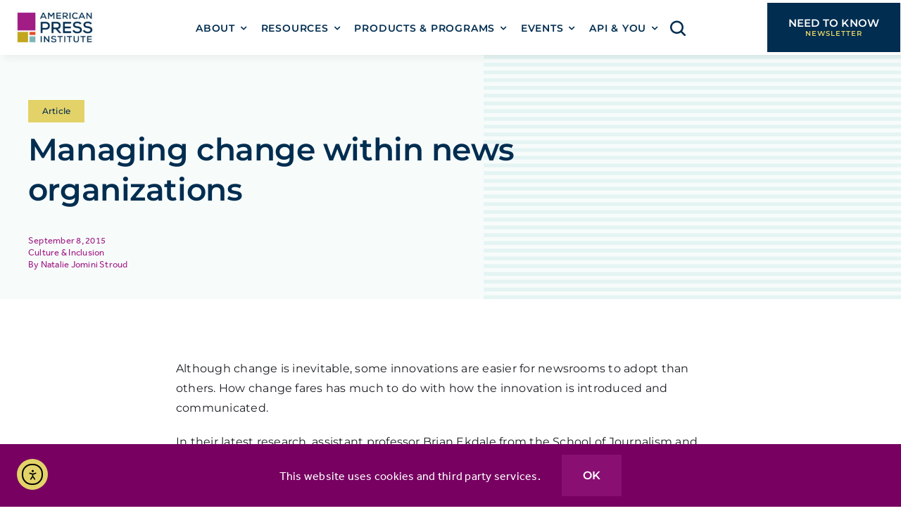

--- FILE ---
content_type: text/html; charset=UTF-8
request_url: https://americanpressinstitute.org/managing-change-within-news-organizations/
body_size: 30601
content:
<!DOCTYPE html>
<html class="avada-html-layout-wide avada-html-header-position-top avada-is-100-percent-template" lang="en-US" prefix="og: http://ogp.me/ns# fb: http://ogp.me/ns/fb#">
<head>
	<meta http-equiv="X-UA-Compatible" content="IE=edge" />
	<meta http-equiv="Content-Type" content="text/html; charset=utf-8"/>
	<meta name="viewport" content="width=device-width, initial-scale=1" />
	<meta name='robots' content='index, follow, max-image-preview:large, max-snippet:-1, max-video-preview:-1' />

	<!-- This site is optimized with the Yoast SEO plugin v26.8 - https://yoast.com/product/yoast-seo-wordpress/ -->
	<title>Managing change within news organizations</title>
	<meta name="description" content="New research investigates how news organizations deal with change, finding change is more successful when it fits with existing norms and practices." />
	<link rel="canonical" href="https://americanpressinstitute.org/managing-change-within-news-organizations/" />
	<meta property="og:locale" content="en_US" />
	<meta property="og:type" content="article" />
	<meta property="og:title" content="Managing change within news organizations" />
	<meta property="og:description" content="New research investigates how news organizations deal with change, finding change is more successful when it fits with existing norms and practices." />
	<meta property="og:url" content="https://americanpressinstitute.org/managing-change-within-news-organizations/" />
	<meta property="og:site_name" content="American Press Institute" />
	<meta property="article:published_time" content="2015-09-08T10:00:08+00:00" />
	<meta property="article:modified_time" content="2023-12-01T11:47:23+00:00" />
	<meta name="author" content="Natalie Jomini Stroud" />
	<meta name="twitter:card" content="summary_large_image" />
	<meta name="twitter:label1" content="Written by" />
	<meta name="twitter:data1" content="Natalie Jomini Stroud" />
	<meta name="twitter:label2" content="Est. reading time" />
	<meta name="twitter:data2" content="6 minutes" />
	<script type="application/ld+json" class="yoast-schema-graph">{"@context":"https://schema.org","@graph":[{"@type":"Article","@id":"https://americanpressinstitute.org/managing-change-within-news-organizations/#article","isPartOf":{"@id":"https://americanpressinstitute.org/managing-change-within-news-organizations/"},"author":[{"@id":"https://americanpressinstitute.org/#/schema/person/5392f5b8103405f3c612920b62b0adf9"}],"headline":"Managing change within news organizations","datePublished":"2015-09-08T10:00:08+00:00","dateModified":"2023-12-01T11:47:23+00:00","mainEntityOfPage":{"@id":"https://americanpressinstitute.org/managing-change-within-news-organizations/"},"wordCount":1143,"publisher":{"@id":"https://americanpressinstitute.org/#organization"},"keywords":["Culture &amp; Inclusion"],"articleSection":["Article"],"inLanguage":"en-US"},{"@type":"WebPage","@id":"https://americanpressinstitute.org/managing-change-within-news-organizations/","url":"https://americanpressinstitute.org/managing-change-within-news-organizations/","name":"Managing change within news organizations","isPartOf":{"@id":"https://americanpressinstitute.org/#website"},"datePublished":"2015-09-08T10:00:08+00:00","dateModified":"2023-12-01T11:47:23+00:00","description":"New research investigates how news organizations deal with change, finding change is more successful when it fits with existing norms and practices.","breadcrumb":{"@id":"https://americanpressinstitute.org/managing-change-within-news-organizations/#breadcrumb"},"inLanguage":"en-US","potentialAction":[{"@type":"ReadAction","target":["https://americanpressinstitute.org/managing-change-within-news-organizations/"]}]},{"@type":"BreadcrumbList","@id":"https://americanpressinstitute.org/managing-change-within-news-organizations/#breadcrumb","itemListElement":[{"@type":"ListItem","position":1,"name":"Home","item":"https://americanpressinstitute.org/"},{"@type":"ListItem","position":2,"name":"Managing change within news organizations"}]},{"@type":"WebSite","@id":"https://americanpressinstitute.org/#website","url":"https://americanpressinstitute.org/","name":"American Press Institute","description":"Insights, tools and research to advance journalism","publisher":{"@id":"https://americanpressinstitute.org/#organization"},"potentialAction":[{"@type":"SearchAction","target":{"@type":"EntryPoint","urlTemplate":"https://americanpressinstitute.org/?s={search_term_string}"},"query-input":{"@type":"PropertyValueSpecification","valueRequired":true,"valueName":"search_term_string"}}],"inLanguage":"en-US"},{"@type":"Organization","@id":"https://americanpressinstitute.org/#organization","name":"American Press Institute","url":"https://americanpressinstitute.org/","logo":{"@type":"ImageObject","inLanguage":"en-US","@id":"https://americanpressinstitute.org/#/schema/logo/image/","url":"https://americanpressinstitute.org/wp-content/uploads/2023/09/api-logo-rgb-1000px-w-72ppi.jpg","contentUrl":"https://americanpressinstitute.org/wp-content/uploads/2023/09/api-logo-rgb-1000px-w-72ppi.jpg","width":1000,"height":534,"caption":"American Press Institute"},"image":{"@id":"https://americanpressinstitute.org/#/schema/logo/image/"}},{"@type":"Person","@id":"https://americanpressinstitute.org/#/schema/person/5392f5b8103405f3c612920b62b0adf9","name":"Natalie Jomini Stroud","image":{"@type":"ImageObject","inLanguage":"en-US","@id":"https://americanpressinstitute.org/#/schema/person/image/ce26a7955901c616d1f534b18f55717c","url":"https://secure.gravatar.com/avatar/c3d14fbf21f3d8c851fd0682dc54391eff807b7b082a01dac7bf886fc08cb255?s=96&d=mm&r=g","contentUrl":"https://secure.gravatar.com/avatar/c3d14fbf21f3d8c851fd0682dc54391eff807b7b082a01dac7bf886fc08cb255?s=96&d=mm&r=g","caption":"Natalie Jomini Stroud"},"description":"As associate professor of communication studies, assistant director of the Annette Strauss Institute for Civic Life, and director of the Center for Media Engagement at the University of Texas at Austin, Natalie Jomini Stroud works with the American Press Institute to identify and highlight important news-related scholarly findings. These features highlight academic research that could be relevant and useful to the news industry. We also hope that this series will spark ideas among academics with an interest in researching the news. Read the series here. Contact her with suggestions and feedback at tstroud@austin.utexas.edu.","url":"https://americanpressinstitute.org/author/tstroud/"}]}</script>
	<!-- / Yoast SEO plugin. -->


<link rel='dns-prefetch' href='//cdn.elementor.com' />
<link rel='dns-prefetch' href='//www.googletagmanager.com' />
<link rel="alternate" type="application/rss+xml" title="American Press Institute &raquo; Feed" href="https://americanpressinstitute.org/feed/" />
<link rel="alternate" type="application/rss+xml" title="American Press Institute &raquo; Comments Feed" href="https://americanpressinstitute.org/comments/feed/" />
								<link rel="icon" href="https://americanpressinstitute.org/wp-content/uploads/2023/09/favicon-32x32-1.png" type="image/png" />
		
					<!-- Apple Touch Icon -->
						<link rel="apple-touch-icon" sizes="180x180" href="https://americanpressinstitute.org/wp-content/uploads/2023/09/apple-touch-icon.png" type="image/png">
		
					<!-- Android Icon -->
						<link rel="icon" sizes="192x192" href="https://americanpressinstitute.org/wp-content/uploads/2023/09/android-chrome-192x192-1.png" type="image/png">
		
					<!-- MS Edge Icon -->
						<meta name="msapplication-TileImage" content="https://americanpressinstitute.org/wp-content/uploads/2023/09/api-favicon-270x270-1.png" type="image/png">
				<link rel="alternate" title="oEmbed (JSON)" type="application/json+oembed" href="https://americanpressinstitute.org/wp-json/oembed/1.0/embed?url=https%3A%2F%2Famericanpressinstitute.org%2Fmanaging-change-within-news-organizations%2F" />
<link rel="alternate" title="oEmbed (XML)" type="text/xml+oembed" href="https://americanpressinstitute.org/wp-json/oembed/1.0/embed?url=https%3A%2F%2Famericanpressinstitute.org%2Fmanaging-change-within-news-organizations%2F&#038;format=xml" />
					<meta name="description" content="Although change is inevitable, some innovations are easier for newsrooms to adopt than others. How change fares has much to do with how the innovation is introduced and communicated.

In their latest research, assistant professor Brian Ekdale from the School of Journalism and Mass Communication at the University of Iowa teamed up"/>
				
		<meta property="og:locale" content="en_US"/>
		<meta property="og:type" content="article"/>
		<meta property="og:site_name" content="American Press Institute"/>
		<meta property="og:title" content="Managing change within news organizations"/>
				<meta property="og:description" content="Although change is inevitable, some innovations are easier for newsrooms to adopt than others. How change fares has much to do with how the innovation is introduced and communicated.

In their latest research, assistant professor Brian Ekdale from the School of Journalism and Mass Communication at the University of Iowa teamed up"/>
				<meta property="og:url" content="https://americanpressinstitute.org/managing-change-within-news-organizations/"/>
										<meta property="article:published_time" content="2015-09-08T10:00:08-04:00"/>
							<meta property="article:modified_time" content="2023-12-01T11:47:23-04:00"/>
								<meta name="author" content="Natalie Jomini Stroud"/>
								<meta property="og:image" content="https://americanpressinstitute.org/wp-content/uploads/2023/09/api-logo-rgb-1000px-w-72ppi.jpg"/>
		<meta property="og:image:width" content="1000"/>
		<meta property="og:image:height" content="534"/>
		<meta property="og:image:type" content="image/jpeg"/>
				<style id='wp-img-auto-sizes-contain-inline-css' type='text/css'>
img:is([sizes=auto i],[sizes^="auto," i]){contain-intrinsic-size:3000px 1500px}
/*# sourceURL=wp-img-auto-sizes-contain-inline-css */
</style>
<link rel='stylesheet' id='wpra-lightbox-css' href='https://americanpressinstitute.org/wp-content/plugins/wp-rss-aggregator/core/css/jquery-colorbox.css?ver=2026-01-15_2-05' type='text/css' media='all' />
<link rel='stylesheet' id='layerslider-css' href='https://americanpressinstitute.org/wp-content/plugins/LayerSlider/assets/static/layerslider/css/layerslider.css?ver=2025-11-13_16-47' type='text/css' media='all' />
<style id='wp-block-library-inline-css' type='text/css'>
:root{--wp-block-synced-color:#7a00df;--wp-block-synced-color--rgb:122,0,223;--wp-bound-block-color:var(--wp-block-synced-color);--wp-editor-canvas-background:#ddd;--wp-admin-theme-color:#007cba;--wp-admin-theme-color--rgb:0,124,186;--wp-admin-theme-color-darker-10:#006ba1;--wp-admin-theme-color-darker-10--rgb:0,107,160.5;--wp-admin-theme-color-darker-20:#005a87;--wp-admin-theme-color-darker-20--rgb:0,90,135;--wp-admin-border-width-focus:2px}@media (min-resolution:192dpi){:root{--wp-admin-border-width-focus:1.5px}}.wp-element-button{cursor:pointer}:root .has-very-light-gray-background-color{background-color:#eee}:root .has-very-dark-gray-background-color{background-color:#313131}:root .has-very-light-gray-color{color:#eee}:root .has-very-dark-gray-color{color:#313131}:root .has-vivid-green-cyan-to-vivid-cyan-blue-gradient-background{background:linear-gradient(135deg,#00d084,#0693e3)}:root .has-purple-crush-gradient-background{background:linear-gradient(135deg,#34e2e4,#4721fb 50%,#ab1dfe)}:root .has-hazy-dawn-gradient-background{background:linear-gradient(135deg,#faaca8,#dad0ec)}:root .has-subdued-olive-gradient-background{background:linear-gradient(135deg,#fafae1,#67a671)}:root .has-atomic-cream-gradient-background{background:linear-gradient(135deg,#fdd79a,#004a59)}:root .has-nightshade-gradient-background{background:linear-gradient(135deg,#330968,#31cdcf)}:root .has-midnight-gradient-background{background:linear-gradient(135deg,#020381,#2874fc)}:root{--wp--preset--font-size--normal:16px;--wp--preset--font-size--huge:42px}.has-regular-font-size{font-size:1em}.has-larger-font-size{font-size:2.625em}.has-normal-font-size{font-size:var(--wp--preset--font-size--normal)}.has-huge-font-size{font-size:var(--wp--preset--font-size--huge)}.has-text-align-center{text-align:center}.has-text-align-left{text-align:left}.has-text-align-right{text-align:right}.has-fit-text{white-space:nowrap!important}#end-resizable-editor-section{display:none}.aligncenter{clear:both}.items-justified-left{justify-content:flex-start}.items-justified-center{justify-content:center}.items-justified-right{justify-content:flex-end}.items-justified-space-between{justify-content:space-between}.screen-reader-text{border:0;clip-path:inset(50%);height:1px;margin:-1px;overflow:hidden;padding:0;position:absolute;width:1px;word-wrap:normal!important}.screen-reader-text:focus{background-color:#ddd;clip-path:none;color:#444;display:block;font-size:1em;height:auto;left:5px;line-height:normal;padding:15px 23px 14px;text-decoration:none;top:5px;width:auto;z-index:100000}html :where(.has-border-color){border-style:solid}html :where([style*=border-top-color]){border-top-style:solid}html :where([style*=border-right-color]){border-right-style:solid}html :where([style*=border-bottom-color]){border-bottom-style:solid}html :where([style*=border-left-color]){border-left-style:solid}html :where([style*=border-width]){border-style:solid}html :where([style*=border-top-width]){border-top-style:solid}html :where([style*=border-right-width]){border-right-style:solid}html :where([style*=border-bottom-width]){border-bottom-style:solid}html :where([style*=border-left-width]){border-left-style:solid}html :where(img[class*=wp-image-]){height:auto;max-width:100%}:where(figure){margin:0 0 1em}html :where(.is-position-sticky){--wp-admin--admin-bar--position-offset:var(--wp-admin--admin-bar--height,0px)}@media screen and (max-width:600px){html :where(.is-position-sticky){--wp-admin--admin-bar--position-offset:0px}}

/*# sourceURL=wp-block-library-inline-css */
</style><style id='global-styles-inline-css' type='text/css'>
:root{--wp--preset--aspect-ratio--square: 1;--wp--preset--aspect-ratio--4-3: 4/3;--wp--preset--aspect-ratio--3-4: 3/4;--wp--preset--aspect-ratio--3-2: 3/2;--wp--preset--aspect-ratio--2-3: 2/3;--wp--preset--aspect-ratio--16-9: 16/9;--wp--preset--aspect-ratio--9-16: 9/16;--wp--preset--color--black: #000000;--wp--preset--color--cyan-bluish-gray: #abb8c3;--wp--preset--color--white: #ffffff;--wp--preset--color--pale-pink: #f78da7;--wp--preset--color--vivid-red: #cf2e2e;--wp--preset--color--luminous-vivid-orange: #ff6900;--wp--preset--color--luminous-vivid-amber: #fcb900;--wp--preset--color--light-green-cyan: #7bdcb5;--wp--preset--color--vivid-green-cyan: #00d084;--wp--preset--color--pale-cyan-blue: #8ed1fc;--wp--preset--color--vivid-cyan-blue: #0693e3;--wp--preset--color--vivid-purple: #9b51e0;--wp--preset--color--awb-color-1: #ffffff;--wp--preset--color--awb-color-2: #e8edf1;--wp--preset--color--awb-color-3: #d2dbe2;--wp--preset--color--awb-color-4: #ff6d20;--wp--preset--color--awb-color-5: #63717f;--wp--preset--color--awb-color-6: #45505a;--wp--preset--color--awb-color-7: #323a41;--wp--preset--color--awb-color-8: #191d21;--wp--preset--color--awb-color-custom-1: #002d50;--wp--preset--color--awb-color-custom-2: #a11c85;--wp--preset--color--awb-color-custom-3: #7db6b6;--wp--preset--color--awb-color-custom-4: #e3d268;--wp--preset--color--awb-color-custom-5: #e54f22;--wp--preset--color--awb-color-custom-6: #434f6b;--wp--preset--color--awb-color-custom-7: #73788d;--wp--preset--color--awb-color-custom-8: #bcbeca;--wp--preset--color--awb-color-custom-9: #890f73;--wp--preset--color--awb-color-custom-10: #770061;--wp--preset--color--awb-color-custom-11: #e5bcd8;--wp--preset--color--awb-color-custom-12: #58928c;--wp--preset--color--awb-color-custom-13: #d5edec;--wp--preset--color--awb-color-custom-14: #c1a61d;--wp--preset--color--awb-color-custom-15: #aa9229;--wp--preset--color--awb-color-custom-16: #e4e1a7;--wp--preset--color--awb-color-custom-17: #0a3e67;--wp--preset--gradient--vivid-cyan-blue-to-vivid-purple: linear-gradient(135deg,rgb(6,147,227) 0%,rgb(155,81,224) 100%);--wp--preset--gradient--light-green-cyan-to-vivid-green-cyan: linear-gradient(135deg,rgb(122,220,180) 0%,rgb(0,208,130) 100%);--wp--preset--gradient--luminous-vivid-amber-to-luminous-vivid-orange: linear-gradient(135deg,rgb(252,185,0) 0%,rgb(255,105,0) 100%);--wp--preset--gradient--luminous-vivid-orange-to-vivid-red: linear-gradient(135deg,rgb(255,105,0) 0%,rgb(207,46,46) 100%);--wp--preset--gradient--very-light-gray-to-cyan-bluish-gray: linear-gradient(135deg,rgb(238,238,238) 0%,rgb(169,184,195) 100%);--wp--preset--gradient--cool-to-warm-spectrum: linear-gradient(135deg,rgb(74,234,220) 0%,rgb(151,120,209) 20%,rgb(207,42,186) 40%,rgb(238,44,130) 60%,rgb(251,105,98) 80%,rgb(254,248,76) 100%);--wp--preset--gradient--blush-light-purple: linear-gradient(135deg,rgb(255,206,236) 0%,rgb(152,150,240) 100%);--wp--preset--gradient--blush-bordeaux: linear-gradient(135deg,rgb(254,205,165) 0%,rgb(254,45,45) 50%,rgb(107,0,62) 100%);--wp--preset--gradient--luminous-dusk: linear-gradient(135deg,rgb(255,203,112) 0%,rgb(199,81,192) 50%,rgb(65,88,208) 100%);--wp--preset--gradient--pale-ocean: linear-gradient(135deg,rgb(255,245,203) 0%,rgb(182,227,212) 50%,rgb(51,167,181) 100%);--wp--preset--gradient--electric-grass: linear-gradient(135deg,rgb(202,248,128) 0%,rgb(113,206,126) 100%);--wp--preset--gradient--midnight: linear-gradient(135deg,rgb(2,3,129) 0%,rgb(40,116,252) 100%);--wp--preset--font-size--small: 12px;--wp--preset--font-size--medium: 20px;--wp--preset--font-size--large: 24px;--wp--preset--font-size--x-large: 42px;--wp--preset--font-size--normal: 16px;--wp--preset--font-size--xlarge: 32px;--wp--preset--font-size--huge: 48px;--wp--preset--spacing--20: 0.44rem;--wp--preset--spacing--30: 0.67rem;--wp--preset--spacing--40: 1rem;--wp--preset--spacing--50: 1.5rem;--wp--preset--spacing--60: 2.25rem;--wp--preset--spacing--70: 3.38rem;--wp--preset--spacing--80: 5.06rem;--wp--preset--shadow--natural: 6px 6px 9px rgba(0, 0, 0, 0.2);--wp--preset--shadow--deep: 12px 12px 50px rgba(0, 0, 0, 0.4);--wp--preset--shadow--sharp: 6px 6px 0px rgba(0, 0, 0, 0.2);--wp--preset--shadow--outlined: 6px 6px 0px -3px rgb(255, 255, 255), 6px 6px rgb(0, 0, 0);--wp--preset--shadow--crisp: 6px 6px 0px rgb(0, 0, 0);}:where(.is-layout-flex){gap: 0.5em;}:where(.is-layout-grid){gap: 0.5em;}body .is-layout-flex{display: flex;}.is-layout-flex{flex-wrap: wrap;align-items: center;}.is-layout-flex > :is(*, div){margin: 0;}body .is-layout-grid{display: grid;}.is-layout-grid > :is(*, div){margin: 0;}:where(.wp-block-columns.is-layout-flex){gap: 2em;}:where(.wp-block-columns.is-layout-grid){gap: 2em;}:where(.wp-block-post-template.is-layout-flex){gap: 1.25em;}:where(.wp-block-post-template.is-layout-grid){gap: 1.25em;}.has-black-color{color: var(--wp--preset--color--black) !important;}.has-cyan-bluish-gray-color{color: var(--wp--preset--color--cyan-bluish-gray) !important;}.has-white-color{color: var(--wp--preset--color--white) !important;}.has-pale-pink-color{color: var(--wp--preset--color--pale-pink) !important;}.has-vivid-red-color{color: var(--wp--preset--color--vivid-red) !important;}.has-luminous-vivid-orange-color{color: var(--wp--preset--color--luminous-vivid-orange) !important;}.has-luminous-vivid-amber-color{color: var(--wp--preset--color--luminous-vivid-amber) !important;}.has-light-green-cyan-color{color: var(--wp--preset--color--light-green-cyan) !important;}.has-vivid-green-cyan-color{color: var(--wp--preset--color--vivid-green-cyan) !important;}.has-pale-cyan-blue-color{color: var(--wp--preset--color--pale-cyan-blue) !important;}.has-vivid-cyan-blue-color{color: var(--wp--preset--color--vivid-cyan-blue) !important;}.has-vivid-purple-color{color: var(--wp--preset--color--vivid-purple) !important;}.has-black-background-color{background-color: var(--wp--preset--color--black) !important;}.has-cyan-bluish-gray-background-color{background-color: var(--wp--preset--color--cyan-bluish-gray) !important;}.has-white-background-color{background-color: var(--wp--preset--color--white) !important;}.has-pale-pink-background-color{background-color: var(--wp--preset--color--pale-pink) !important;}.has-vivid-red-background-color{background-color: var(--wp--preset--color--vivid-red) !important;}.has-luminous-vivid-orange-background-color{background-color: var(--wp--preset--color--luminous-vivid-orange) !important;}.has-luminous-vivid-amber-background-color{background-color: var(--wp--preset--color--luminous-vivid-amber) !important;}.has-light-green-cyan-background-color{background-color: var(--wp--preset--color--light-green-cyan) !important;}.has-vivid-green-cyan-background-color{background-color: var(--wp--preset--color--vivid-green-cyan) !important;}.has-pale-cyan-blue-background-color{background-color: var(--wp--preset--color--pale-cyan-blue) !important;}.has-vivid-cyan-blue-background-color{background-color: var(--wp--preset--color--vivid-cyan-blue) !important;}.has-vivid-purple-background-color{background-color: var(--wp--preset--color--vivid-purple) !important;}.has-black-border-color{border-color: var(--wp--preset--color--black) !important;}.has-cyan-bluish-gray-border-color{border-color: var(--wp--preset--color--cyan-bluish-gray) !important;}.has-white-border-color{border-color: var(--wp--preset--color--white) !important;}.has-pale-pink-border-color{border-color: var(--wp--preset--color--pale-pink) !important;}.has-vivid-red-border-color{border-color: var(--wp--preset--color--vivid-red) !important;}.has-luminous-vivid-orange-border-color{border-color: var(--wp--preset--color--luminous-vivid-orange) !important;}.has-luminous-vivid-amber-border-color{border-color: var(--wp--preset--color--luminous-vivid-amber) !important;}.has-light-green-cyan-border-color{border-color: var(--wp--preset--color--light-green-cyan) !important;}.has-vivid-green-cyan-border-color{border-color: var(--wp--preset--color--vivid-green-cyan) !important;}.has-pale-cyan-blue-border-color{border-color: var(--wp--preset--color--pale-cyan-blue) !important;}.has-vivid-cyan-blue-border-color{border-color: var(--wp--preset--color--vivid-cyan-blue) !important;}.has-vivid-purple-border-color{border-color: var(--wp--preset--color--vivid-purple) !important;}.has-vivid-cyan-blue-to-vivid-purple-gradient-background{background: var(--wp--preset--gradient--vivid-cyan-blue-to-vivid-purple) !important;}.has-light-green-cyan-to-vivid-green-cyan-gradient-background{background: var(--wp--preset--gradient--light-green-cyan-to-vivid-green-cyan) !important;}.has-luminous-vivid-amber-to-luminous-vivid-orange-gradient-background{background: var(--wp--preset--gradient--luminous-vivid-amber-to-luminous-vivid-orange) !important;}.has-luminous-vivid-orange-to-vivid-red-gradient-background{background: var(--wp--preset--gradient--luminous-vivid-orange-to-vivid-red) !important;}.has-very-light-gray-to-cyan-bluish-gray-gradient-background{background: var(--wp--preset--gradient--very-light-gray-to-cyan-bluish-gray) !important;}.has-cool-to-warm-spectrum-gradient-background{background: var(--wp--preset--gradient--cool-to-warm-spectrum) !important;}.has-blush-light-purple-gradient-background{background: var(--wp--preset--gradient--blush-light-purple) !important;}.has-blush-bordeaux-gradient-background{background: var(--wp--preset--gradient--blush-bordeaux) !important;}.has-luminous-dusk-gradient-background{background: var(--wp--preset--gradient--luminous-dusk) !important;}.has-pale-ocean-gradient-background{background: var(--wp--preset--gradient--pale-ocean) !important;}.has-electric-grass-gradient-background{background: var(--wp--preset--gradient--electric-grass) !important;}.has-midnight-gradient-background{background: var(--wp--preset--gradient--midnight) !important;}.has-small-font-size{font-size: var(--wp--preset--font-size--small) !important;}.has-medium-font-size{font-size: var(--wp--preset--font-size--medium) !important;}.has-large-font-size{font-size: var(--wp--preset--font-size--large) !important;}.has-x-large-font-size{font-size: var(--wp--preset--font-size--x-large) !important;}
/*# sourceURL=global-styles-inline-css */
</style>

<style id='classic-theme-styles-inline-css' type='text/css'>
/*! This file is auto-generated */
.wp-block-button__link{color:#fff;background-color:#32373c;border-radius:9999px;box-shadow:none;text-decoration:none;padding:calc(.667em + 2px) calc(1.333em + 2px);font-size:1.125em}.wp-block-file__button{background:#32373c;color:#fff;text-decoration:none}
/*# sourceURL=/wp-includes/css/classic-themes.min.css */
</style>
<link rel='stylesheet' id='pps-series-overview-style-css' href='https://americanpressinstitute.org/wp-content/plugins/publishpress-series-pro/css/series-overview.css?ver=2025-11-18_2-53' type='text/css' media='all' />
<link rel='stylesheet' id='pps-post-list-box-frontend-css' href='https://americanpressinstitute.org/wp-content/plugins/publishpress-series-pro/includes-pro/addons/post-list-box/classes/../assets/css/post-list-box-frontend.css?ver=2025-11-18_2-53' type='text/css' media='all' />
<link rel='stylesheet' id='ea11y-widget-fonts-css' href='https://americanpressinstitute.org/wp-content/plugins/pojo-accessibility/assets/build/fonts.css?ver=2026-01-22_0-15' type='text/css' media='all' />
<link rel='stylesheet' id='ea11y-skip-link-css' href='https://americanpressinstitute.org/wp-content/plugins/pojo-accessibility/assets/build/skip-link.css?ver=2026-01-22_0-15' type='text/css' media='all' />
<link rel='stylesheet' id='american-press-institute-css' href='https://americanpressinstitute.org/wp-content/themes/Avada-Child-Theme/assets/css/chart.min.css?ver=2024-05-16_9-24' type='text/css' media='all' />
<link rel='stylesheet' id='tablepress-default-css' href='https://americanpressinstitute.org/wp-content/tablepress-combined.min.css?ver=2025-12-16_6-54' type='text/css' media='all' />
<link rel='stylesheet' id='pps-series-post-details-frontend-css' href='https://americanpressinstitute.org/wp-content/plugins/publishpress-series-pro/includes-pro/addons/post-details/assets/css/series-post-details-frontend.css?ver=2025-11-18_2-53' type='text/css' media='all' />
<link rel='stylesheet' id='child-style-css' href='https://americanpressinstitute.org/wp-content/themes/Avada-Child-Theme/style.css?ver=2023-11-17_0-46' type='text/css' media='all' />
<link rel='stylesheet' id='fusion-dynamic-css-css' href='https://americanpressinstitute.org/wp-content/uploads/fusion-styles/f5264a6aaf5068c97663db62f9b2a4a4.min.css?ver=2026-01-21_8-31' type='text/css' media='all' />
		<script type="text/javascript" src="//use.typekit.net/kbt2len.js"></script>
		<script type="text/javascript">try{Typekit.load();}catch(e){}</script>
		<script type="text/javascript" src="https://americanpressinstitute.org/wp-includes/js/jquery/jquery.min.js?ver=2023-08-28_13-14" id="jquery-core-js"></script>
<script type="text/javascript" id="layerslider-utils-js-extra">
/* <![CDATA[ */
var LS_Meta = {"v":"7.15.1","fixGSAP":"1"};
//# sourceURL=layerslider-utils-js-extra
/* ]]> */
</script>
<script type="text/javascript" src="https://americanpressinstitute.org/wp-content/plugins/LayerSlider/assets/static/layerslider/js/layerslider.utils.js?ver=2025-11-13_16-47" id="layerslider-utils-js"></script>
<script type="text/javascript" src="https://americanpressinstitute.org/wp-content/plugins/LayerSlider/assets/static/layerslider/js/layerslider.kreaturamedia.jquery.js?ver=2025-11-13_16-47" id="layerslider-js"></script>
<script type="text/javascript" src="https://americanpressinstitute.org/wp-content/plugins/LayerSlider/assets/static/layerslider/js/layerslider.transitions.js?ver=2025-11-13_16-47" id="layerslider-transitions-js"></script>

<!-- Google tag (gtag.js) snippet added by Site Kit -->
<!-- Google Analytics snippet added by Site Kit -->
<script type="text/javascript" src="https://www.googletagmanager.com/gtag/js?id=GT-W6KQ52T" id="google_gtagjs-js" async></script>
<script type="text/javascript" id="google_gtagjs-js-after">
/* <![CDATA[ */
window.dataLayer = window.dataLayer || [];function gtag(){dataLayer.push(arguments);}
gtag("set","linker",{"domains":["americanpressinstitute.org"]});
gtag("js", new Date());
gtag("set", "developer_id.dZTNiMT", true);
gtag("config", "GT-W6KQ52T");
//# sourceURL=google_gtagjs-js-after
/* ]]> */
</script>
<meta name="generator" content="Powered by LayerSlider 7.15.1 - Build Heros, Sliders, and Popups. Create Animations and Beautiful, Rich Web Content as Easy as Never Before on WordPress." />
<!-- LayerSlider updates and docs at: https://layerslider.com -->
<link rel="https://api.w.org/" href="https://americanpressinstitute.org/wp-json/" /><link rel="alternate" title="JSON" type="application/json" href="https://americanpressinstitute.org/wp-json/wp/v2/posts/5819" /><link rel="EditURI" type="application/rsd+xml" title="RSD" href="https://americanpressinstitute.org/xmlrpc.php?rsd" />
<link rel='shortlink' href='https://americanpressinstitute.org/?p=5819' />
<style type="text/css">
.feedzy-rss-link-icon:after {
	content: url("https://americanpressinstitute.org/wp-content/plugins/feedzy-rss-feeds/img/external-link.png");
	margin-left: 3px;
}
</style>
		<meta name="generator" content="Site Kit by Google 1.170.0" />		<script type="text/javascript">
				(function(c,l,a,r,i,t,y){
					c[a]=c[a]||function(){(c[a].q=c[a].q||[]).push(arguments)};t=l.createElement(r);t.async=1;
					t.src="https://www.clarity.ms/tag/"+i+"?ref=wordpress";y=l.getElementsByTagName(r)[0];y.parentNode.insertBefore(t,y);
				})(window, document, "clarity", "script", "qr5dg5ucin");
		</script>
		<link rel="preload" href="https://americanpressinstitute.org/wp-content/themes/Avada/includes/lib/assets/fonts/icomoon/awb-icons.woff" as="font" type="font/woff" crossorigin><link rel="preload" href="//americanpressinstitute.org/wp-content/themes/Avada/includes/lib/assets/fonts/fontawesome/webfonts/fa-brands-400.woff2" as="font" type="font/woff2" crossorigin><link rel="preload" href="//americanpressinstitute.org/wp-content/themes/Avada/includes/lib/assets/fonts/fontawesome/webfonts/fa-regular-400.woff2" as="font" type="font/woff2" crossorigin><link rel="preload" href="//americanpressinstitute.org/wp-content/themes/Avada/includes/lib/assets/fonts/fontawesome/webfonts/fa-solid-900.woff2" as="font" type="font/woff2" crossorigin><link rel="preload" href="https://americanpressinstitute.org/wp-content/uploads/fusion-icons/digital-agency-icon-set/fonts/digital.ttf?exhcqw" as="font" type="font/ttf" crossorigin><link rel="preload" href="https://americanpressinstitute.org/wp-content/uploads/fusion-icons/accountant-pro-icon-set/fonts/Accountant-Pro.ttf?ym7fev" as="font" type="font/ttf" crossorigin><link rel="preload" href="https://americanpressinstitute.org/wp-content/uploads/fusion-icons/magazine-v3/fonts/magazine.ttf?83ek2q" as="font" type="font/ttf" crossorigin><style type="text/css" id="css-fb-visibility">@media screen and (max-width: 800px){.fusion-no-small-visibility{display:none !important;}body .sm-text-align-center{text-align:center !important;}body .sm-text-align-left{text-align:left !important;}body .sm-text-align-right{text-align:right !important;}body .sm-text-align-justify{text-align:justify !important;}body .sm-flex-align-center{justify-content:center !important;}body .sm-flex-align-flex-start{justify-content:flex-start !important;}body .sm-flex-align-flex-end{justify-content:flex-end !important;}body .sm-mx-auto{margin-left:auto !important;margin-right:auto !important;}body .sm-ml-auto{margin-left:auto !important;}body .sm-mr-auto{margin-right:auto !important;}body .fusion-absolute-position-small{position:absolute;width:100%;}.awb-sticky.awb-sticky-small{ position: sticky; top: var(--awb-sticky-offset,0); }}@media screen and (min-width: 801px) and (max-width: 1100px){.fusion-no-medium-visibility{display:none !important;}body .md-text-align-center{text-align:center !important;}body .md-text-align-left{text-align:left !important;}body .md-text-align-right{text-align:right !important;}body .md-text-align-justify{text-align:justify !important;}body .md-flex-align-center{justify-content:center !important;}body .md-flex-align-flex-start{justify-content:flex-start !important;}body .md-flex-align-flex-end{justify-content:flex-end !important;}body .md-mx-auto{margin-left:auto !important;margin-right:auto !important;}body .md-ml-auto{margin-left:auto !important;}body .md-mr-auto{margin-right:auto !important;}body .fusion-absolute-position-medium{position:absolute;width:100%;}.awb-sticky.awb-sticky-medium{ position: sticky; top: var(--awb-sticky-offset,0); }}@media screen and (min-width: 1101px){.fusion-no-large-visibility{display:none !important;}body .lg-text-align-center{text-align:center !important;}body .lg-text-align-left{text-align:left !important;}body .lg-text-align-right{text-align:right !important;}body .lg-text-align-justify{text-align:justify !important;}body .lg-flex-align-center{justify-content:center !important;}body .lg-flex-align-flex-start{justify-content:flex-start !important;}body .lg-flex-align-flex-end{justify-content:flex-end !important;}body .lg-mx-auto{margin-left:auto !important;margin-right:auto !important;}body .lg-ml-auto{margin-left:auto !important;}body .lg-mr-auto{margin-right:auto !important;}body .fusion-absolute-position-large{position:absolute;width:100%;}.awb-sticky.awb-sticky-large{ position: sticky; top: var(--awb-sticky-offset,0); }}</style>		<style type="text/css" id="wp-custom-css">
			/* NAVIGATION */
.cta-label .fusion-button-text:after {
  color:#E3D268;  
	content: 'newsletter';
    display: block;
    font-size: 10px;
    text-transform: uppercase;
    letter-spacing: 1px;
    text-align: center;
}

/* PERSON */
.person-desc {
    padding: 20px !important;
	min-height:230px;
	margin-bottom:20px;
}
.person-author-wrapper span {
	color:var(--awb-custom_color_1);
	
}
.fusion-person .person-desc .person-author .person-title {
	font-size:16px;
	margin-top:10px;
}
.fusion-person-icon-bottom .fusion-social-networks {
    margin-top: 5px;
}
.main-menu-cta-container {
	right:1vw;
}


/* Social Media */
.footer-sm a img {
	width:24px;
}

/* Footer */

.footer-subbrands-menu ul {
	margin-top:-6px;
}
.footer-subbrands-menu:before {
	  content: 'API Products & Programs';
    color: #7DB6B6;
    position: relative;
    top: 16px;
	text-transform:uppercase;
	font-size:12px;
	font-weight:bold;
	letter-spacing:1px;

}

.footer-menu nav > ul > li > a {
	font-weight:bold;
}
@media only screen and (max-width: 800px) {
	ul#menu-api-products-programs {
    display: flex;
    flex-direction: column;
		margin-top:20px
	}
	.footer-subbrands-menu:before {
		top:24px;
	}
}
.footer-menu nav > ul > li > a {
	pointer-events:none;
}


/* RSS Aggregator */

ul.rss-aggregator li {
	list-style:none;
	padding-right: 40px;
	margin-bottom:40px;
}


@media (min-width: 990px) {
	ul.rss-aggregator {
	display: flex;
    flex-direction: row;
}
ul.rss-aggregator li {
	width:33%;
	
	}
}

/* Testimonials */
.fusion-testimonials blockquote q {
background-color:var(--awb-custom_color_13) !important;
	padding:50px !important;
	font-size:20px!important;
	line-height:1.4em !important;
	
}
.fusion-testimonials blockquote .awb-quote {
	padding:50px !important;
}
.fusion-testimonials .reviews .author:after {
    border-top-color: var(--awb-custom_color_13) !important;
}
.fusion-testimonials blockquote .awb-quote-content,
.fusion-testimonials .company-name {
	letter-spacing: 0.025em;
}
.fusion-testimonials .company-name {
	color:#0a3e67 !important;
}

.fusion-body blockquote {
	background: #f5f5f5;
}




/* CARDS */
.fusion-posts-container .fusion-flexslider .slides img {
	min-height:180px;
	max-height:180px;
	object-fit:cover;
}

/* META */
.fusion-meta-tb.stacked {
	gap:6px;
}
span.fusion-tb-author span:before {
    content: 'By ';
}

/* Archive Cards */
#wrapper #main .fusion-blog-shortcode .entry-title, .fusion-blog-shortcode .entry-title {
	line-height: 2rem;
  margin-bottom: 18px;
	font-size:24px;
}

/* Pullquotes */
.pullquote {
		font-size: 20px;
    font-style: italic;
    line-height: 1.6em;
    width: 100%;
    margin: 40px 0 10px 0;
    color: var(--awb-custom_color_1) !important;
    font-weight: bold;
    background: #D5EDEC;
    padding: 40px;
	position:relative;
}
.pullquote:before {
    content: '"';
    position: absolute;
    top: 53px;
    left: 20px;
    font-family: Montserrat;
    font-size: 100px;
    opacity: 0.1;
}

.main-menu-cta-container {
	right:1vw;
}

/* Sidebar */
/* Series */
.seriesbox .center > a {
	/*pointer-events:none;*/
	display:none;
}
.serieslist-li,
.serieslist-li-current {
	list-style:none;
	margin-bottom:18px;
	
	
}	
.serieslist-li-current {
	font-weight:bold;
}
.serieslist-li a, .serieslist-li-current {
	font-size:15px;
}

.serieslist-ul {
	margin-left:30px;
}
.serieslist-ul li:first-child {
	margin-left:-20px;
	padding-bottom:20px;
	border-bottom:none;
	background:none;
	font-size:20px;
	line-height:1.8rem !important;
	text-transform:uppercase;
}
.serieslist-ul li:first-child a {
	margin-left:-20px;
	border-bottom:none;
	background:none;
	font-size:20px;
	line-height:1.8rem !important;
	font-weight:bold;
}
.serieslist-ul li:nth-child(2) {
	border-top:1px solid #a11c85;
}
.serieslist-ul li {
	border-bottom:1px solid #a11c85;
	margin-top:0;
	margin-bottom:0;
	
	background:#ffffff90;
	line-height:1.5rem !important;
	letter-spacing:0;
}
.serieslist-ul li a:hover {
	background:#a11c8530;
}
.serieslist-ul li a,
.serieslist-ul .serieslist-li-current {
	text-decoration:none !important;
	padding:20px;
	display:block;
}

/* Series - Updated PublishPress Pro plugin - new styling needed */
.pps-post-list-box {
    background-color: #ffffff !important;
    border: 0 !important;
    border-radius: 0;
    padding: 0;
}
.pps-post-thumbnail,
.pps-post-meta, h3.pps-post-list-title {
	display:none;
}
.pps-post-list.list .pps-post-item:first-child {
	margin-left:-20px;
}
.pps-post-list.list .pps-post-item:first-child h4 a {
	font-size:20px !important;
	    line-height: 1.8rem !important;
    text-transform: uppercase;
	font-family:inherit;
	color:#191d21;
}

.pps-post-item {
	padding:0 !important;
}
.pps-post-item.current-post {
	background:white !important;
	border:none !important;
}

h4.pps-post-title {
	margin-bottom:0 !important;
}
.pps-post-title a {
	color:#a11c85 !important;
	padding:20px;
	display:block;
}
.pps-post-title a:hover {
	background-color:#a11c8510 !important;
	
}
/*
.category-article .fusion-content-tb p:first-child {
	font-size:20px;
	font-weight:500;
	color:#002d50;
	line-height: 32px;
} */

.top-updates-banner a {
	color:white;
}

/* Counter boxes */
.fusion-counters-box .fusion-counter-box .counter-box-container {
    padding: 40px;
    border: 0px solid var(--awb-border-color);
    background-color: #d4edec6e;
}

.fusion-counters-box .content-box-counter {
  
    font-weight: bold;
}

.survey-alumni-years .awb-menu__sub-ul {
	width:100%;
}

.fusion-accordian .panel-body td {
    padding: 8px 20px;
}

/* BLOG SECTION */
#wrapper #main .fusion-blog-shortcode .entry-title, .fusion-blog-shortcode .entry-title {display: -webkit-box;
    -webkit-box-orient: vertical;
    -webkit-line-clamp: 5;
    overflow: hidden;
    text-overflow: ellipsis;}

/* Culture-Inclusion 
.awb-menu_row .menu-text {font-weight:bold;}*/ 

.awb-imageframe-caption-title {
	display:none;
}
.awb-imageframe-caption {
    background: var(--awb-custom_color_10);
    color: white;
    font-size: 14px;
}
.awb-imageframe-caption-text {
    padding: 10px 20px 10px;
}		</style>
				<script type="text/javascript">
			var doc = document.documentElement;
			doc.setAttribute( 'data-useragent', navigator.userAgent );
		</script>
		
	</head>

<body class="wp-singular post-template-default single single-post postid-5819 single-format-standard wp-theme-Avada wp-child-theme-Avada-Child-Theme ally-default awb-no-sidebars fusion-image-hovers fusion-pagination-sizing fusion-button_type-flat fusion-button_span-no fusion-button_gradient-linear avada-image-rollover-circle-yes avada-image-rollover-no fusion-body ltr fusion-sticky-header no-tablet-sticky-header no-mobile-sticky-header no-mobile-slidingbar no-mobile-totop fusion-sub-menu-fade mobile-logo-pos-left layout-wide-mode avada-has-boxed-modal-shadow- layout-scroll-offset-full avada-has-zero-margin-offset-top fusion-top-header menu-text-align-center mobile-menu-design-classic fusion-show-pagination-text fusion-header-layout-v3 avada-responsive avada-footer-fx-none avada-menu-highlight-style-bar fusion-search-form-clean fusion-main-menu-search-overlay fusion-avatar-circle avada-dropdown-styles avada-blog-layout-large avada-blog-archive-layout-large avada-header-shadow-no avada-menu-icon-position-left avada-has-megamenu-shadow avada-has-mobile-menu-search avada-has-main-nav-search-icon avada-has-breadcrumb-mobile-hidden avada-has-titlebar-bar_and_content avada-header-border-color-full-transparent avada-has-pagination-width_height avada-flyout-menu-direction-fade avada-ec-views-v1 awb-link-decoration" data-awb-post-id="5819">
			<script>
			const onSkipLinkClick = () => {
				const htmlElement = document.querySelector('html');

				htmlElement.style['scroll-behavior'] = 'smooth';

				setTimeout( () => htmlElement.style['scroll-behavior'] = null, 1000 );
			}
			document.addEventListener("DOMContentLoaded", () => {
				if (!document.querySelector('#content')) {
					document.querySelector('.ea11y-skip-to-content-link').remove();
				}
			});
		</script>
		<nav aria-label="Skip to content navigation">
			<a class="ea11y-skip-to-content-link"
				href="#content"
				tabindex="-1"
				onclick="onSkipLinkClick()"
			>
				Skip to content
				<svg width="24" height="24" viewBox="0 0 24 24" fill="none" role="presentation">
					<path d="M18 6V12C18 12.7956 17.6839 13.5587 17.1213 14.1213C16.5587 14.6839 15.7956 15 15 15H5M5 15L9 11M5 15L9 19"
								stroke="black"
								stroke-width="1.5"
								stroke-linecap="round"
								stroke-linejoin="round"
					/>
				</svg>
			</a>
			<div class="ea11y-skip-to-content-backdrop"></div>
		</nav>

			<a class="skip-link screen-reader-text" href="#content">Skip to content</a>

	<div id="boxed-wrapper">
		
		<div id="wrapper" class="fusion-wrapper">
			<div id="home" style="position:relative;top:-1px;"></div>
												<div class="fusion-tb-header"><div class="fusion-fullwidth fullwidth-box fusion-builder-row-1 fusion-flex-container has-pattern-background has-mask-background hundred-percent-fullwidth non-hundred-percent-height-scrolling fusion-sticky-container fusion-custom-z-index" style="--awb-border-sizes-left:10px;--awb-border-sizes-right:10px;--awb-border-color:var(--awb-color1);--awb-border-radius-top-left:0px;--awb-border-radius-top-right:0px;--awb-border-radius-bottom-right:0px;--awb-border-radius-bottom-left:0px;--awb-z-index:9999;--awb-padding-top:0px;--awb-padding-right:0px;--awb-padding-bottom:0px;--awb-padding-left:0px;--awb-background-color:var(--awb-color1);--awb-sticky-background-color:var(--awb-color1) !important;--awb-flex-wrap:nowrap;--awb-box-shadow: 5px 5px 10px hsla(var(--awb-color8-h),var(--awb-color8-s),calc(var(--awb-color8-l) - 10%),calc(var(--awb-color8-a) - 95%));" data-transition-offset="0" data-scroll-offset="0" data-sticky-small-visibility="1" data-sticky-medium-visibility="1" data-sticky-large-visibility="1" ><div class="fusion-builder-row fusion-row fusion-flex-align-items-center fusion-flex-justify-content-flex-end fusion-flex-content-wrap" style="width:105% !important;max-width:105% !important;margin-left: calc(-5% / 2 );margin-right: calc(-5% / 2 );"><div class="fusion-layout-column fusion_builder_column fusion-builder-column-0 fusion-flex-column" style="--awb-padding-top:0px;--awb-padding-bottom:;--awb-bg-size:cover;--awb-width-large:15%;--awb-margin-top-large:0px;--awb-spacing-right-large:15.8333333333%;--awb-margin-bottom-large:0px;--awb-spacing-left-large:15.8333333333%;--awb-width-medium:33.3333333333%;--awb-order-medium:0;--awb-spacing-right-medium:7.125%;--awb-spacing-left-medium:7.125%;--awb-width-small:33.3333333333%;--awb-order-small:0;--awb-spacing-right-small:7.125%;--awb-spacing-left-small:7.125%;" data-scroll-devices="small-visibility,medium-visibility,large-visibility"><div class="fusion-column-wrapper fusion-column-has-shadow fusion-flex-justify-content-flex-start fusion-content-layout-column"><div class="fusion-image-element " style="--awb-max-width:190px;--awb-caption-title-font-family:var(--h2_typography-font-family);--awb-caption-title-font-weight:var(--h2_typography-font-weight);--awb-caption-title-font-style:var(--h2_typography-font-style);--awb-caption-title-size:var(--h2_typography-font-size);--awb-caption-title-transform:var(--h2_typography-text-transform);--awb-caption-title-line-height:var(--h2_typography-line-height);--awb-caption-title-letter-spacing:var(--h2_typography-letter-spacing);"><span class=" fusion-imageframe imageframe-none imageframe-1 hover-type-none"><a class="fusion-no-lightbox" href="https://americanpressinstitute.org/" target="_self" aria-label="American Press Institute"><img fetchpriority="high" decoding="async" width="1000" height="534" alt="American Press Institute" src="https://americanpressinstitute.org/wp-content/uploads/2023/09/api-logo-rgb-1000px-w-72ppi.jpg" data-orig-src="https://americanpressinstitute.org/wp-content/uploads/2023/09/api-logo-rgb-1000px-w-72ppi.jpg" class="lazyload img-responsive wp-image-5250" srcset="data:image/svg+xml,%3Csvg%20xmlns%3D%27http%3A%2F%2Fwww.w3.org%2F2000%2Fsvg%27%20width%3D%271000%27%20height%3D%27534%27%20viewBox%3D%270%200%201000%20534%27%3E%3Crect%20width%3D%271000%27%20height%3D%27534%27%20fill-opacity%3D%220%22%2F%3E%3C%2Fsvg%3E" data-srcset="https://americanpressinstitute.org/wp-content/uploads/2023/09/api-logo-rgb-1000px-w-72ppi-200x107.jpg 200w, https://americanpressinstitute.org/wp-content/uploads/2023/09/api-logo-rgb-1000px-w-72ppi-400x214.jpg 400w, https://americanpressinstitute.org/wp-content/uploads/2023/09/api-logo-rgb-1000px-w-72ppi-600x320.jpg 600w, https://americanpressinstitute.org/wp-content/uploads/2023/09/api-logo-rgb-1000px-w-72ppi-800x427.jpg 800w, https://americanpressinstitute.org/wp-content/uploads/2023/09/api-logo-rgb-1000px-w-72ppi.jpg 1000w" data-sizes="auto" data-orig-sizes="(max-width: 800px) 100vw, 1000px" /></a></span></div></div></div><div class="fusion-layout-column fusion_builder_column fusion-builder-column-1 fusion-flex-column" style="--awb-bg-size:cover;--awb-width-large:70%;--awb-margin-top-large:0px;--awb-spacing-right-large:0px;--awb-margin-bottom-large:0px;--awb-spacing-left-large:0px;--awb-width-medium:45%;--awb-order-medium:0;--awb-spacing-right-medium:0px;--awb-spacing-left-medium:0px;--awb-width-small:65%;--awb-order-small:0;--awb-spacing-right-small:0px;--awb-spacing-left-small:0px;" data-scroll-devices="small-visibility,medium-visibility,large-visibility"><div class="fusion-column-wrapper fusion-column-has-shadow fusion-flex-justify-content-center fusion-content-layout-row fusion-flex-align-items-center"><nav class="awb-menu awb-menu_row awb-menu_em-hover mobile-mode-collapse-to-button awb-menu_icons-left awb-menu_dc-yes mobile-trigger-fullwidth-off awb-menu_mobile-toggle awb-menu_indent-left mobile-size-full-absolute loading mega-menu-loading awb-menu_desktop awb-menu_dropdown awb-menu_expand-right awb-menu_transition-slide_down fusion-no-small-visibility fusion-no-medium-visibility" style="--awb-font-size:14px;--awb-line-height:var(--awb-typography3-line-height);--awb-text-transform:uppercase;--awb-gap:20px;--awb-justify-content:center;--awb-border-color:var(--awb-color1);--awb-border-top:2px;--awb-color:var(--awb-custom_color_1);--awb-letter-spacing:0.055em;--awb-active-color:var(--awb-custom_color_5);--awb-active-border-top:2px;--awb-active-border-color:var(--awb-custom_color_5);--awb-submenu-sep-color:hsla(var(--awb-color2-h),var(--awb-color2-s),calc(var(--awb-color2-l) + 2%),var(--awb-color2-a));--awb-submenu-items-padding-top:15px;--awb-submenu-items-padding-bottom:15px;--awb-submenu-border-radius-top-left:2px;--awb-submenu-border-radius-top-right:2px;--awb-submenu-border-radius-bottom-right:2px;--awb-submenu-border-radius-bottom-left:2px;--awb-submenu-active-bg:var(--awb-color5);--awb-submenu-active-color:var(--awb-color1);--awb-submenu-font-size:var(--awb-typography5-font-size);--awb-submenu-text-transform:var(--awb-typography5-text-transform);--awb-submenu-line-height:var(--awb-typography5-line-height);--awb-submenu-letter-spacing:var(--awb-typography5-letter-spacing);--awb-submenu-max-width:230px;--awb-icons-hover-color:var(--awb-custom_color_5);--awb-main-justify-content:flex-start;--awb-sub-justify-content:flex-start;--awb-mobile-justify:flex-start;--awb-mobile-caret-left:auto;--awb-mobile-caret-right:0;--awb-box-shadow:0px 10px 30px 10px hsla(var(--awb-color8-h),var(--awb-color8-s),calc(var(--awb-color8-l) - 10%),calc(var(--awb-color8-a) - 90%));;--awb-fusion-font-family-typography:var(--awb-typography3-font-family);--awb-fusion-font-weight-typography:var(--awb-typography3-font-weight);--awb-fusion-font-style-typography:var(--awb-typography3-font-style);--awb-fusion-font-family-submenu-typography:var(--awb-typography5-font-family);--awb-fusion-font-weight-submenu-typography:var(--awb-typography5-font-weight);--awb-fusion-font-style-submenu-typography:var(--awb-typography5-font-style);--awb-fusion-font-family-mobile-typography:inherit;--awb-fusion-font-style-mobile-typography:normal;--awb-fusion-font-weight-mobile-typography:400;" aria-label="API Main Menu" data-breakpoint="1100" data-count="0" data-transition-type="left" data-transition-time="300" data-expand="right"><button type="button" class="awb-menu__m-toggle awb-menu__m-toggle_no-text" aria-expanded="false" aria-controls="menu-api-main-menu"><span class="awb-menu__m-toggle-inner"><span class="collapsed-nav-text"><span class="screen-reader-text">Toggle Navigation</span></span><span class="awb-menu__m-collapse-icon awb-menu__m-collapse-icon_no-text"><span class="awb-menu__m-collapse-icon-open awb-menu__m-collapse-icon-open_no-text fa-bars fas"></span><span class="awb-menu__m-collapse-icon-close awb-menu__m-collapse-icon-close_no-text fa-times fas"></span></span></span></button><ul id="menu-api-main-menu" class="fusion-menu awb-menu__main-ul awb-menu__main-ul_row"><li  id="menu-item-5221"  class="menu-item menu-item-type-custom menu-item-object-custom menu-item-has-children menu-item-5221 awb-menu__li awb-menu__main-li awb-menu__main-li_regular"  data-item-id="5221"><span class="awb-menu__main-background-default awb-menu__main-background-default_left"></span><span class="awb-menu__main-background-active awb-menu__main-background-active_left"></span><a  href="#" class="awb-menu__main-a awb-menu__main-a_regular"><span class="menu-text">About</span><span class="awb-menu__open-nav-submenu-hover"></span></a><button type="button" aria-label="Open submenu of About" aria-expanded="false" class="awb-menu__open-nav-submenu_mobile awb-menu__open-nav-submenu_main"></button><ul class="awb-menu__sub-ul awb-menu__sub-ul_main"><li  id="menu-item-5227"  class="menu-item menu-item-type-post_type menu-item-object-page menu-item-5227 awb-menu__li awb-menu__sub-li" ><a  title="What We Do" href="https://americanpressinstitute.org/about/what-we-do/" class="awb-menu__sub-a"><span>What We Do</span></a></li><li  id="menu-item-5225"  class="menu-item menu-item-type-post_type menu-item-object-page menu-item-5225 awb-menu__li awb-menu__sub-li" ><a  href="https://americanpressinstitute.org/impact/" class="awb-menu__sub-a"><span>Impact</span></a></li><li  id="menu-item-5224"  class="menu-item menu-item-type-post_type menu-item-object-page menu-item-5224 awb-menu__li awb-menu__sub-li" ><a  href="https://americanpressinstitute.org/about/history/" class="awb-menu__sub-a"><span>History</span></a></li><li  id="menu-item-5226"  class="menu-item menu-item-type-post_type menu-item-object-page menu-item-5226 awb-menu__li awb-menu__sub-li" ><a  href="https://americanpressinstitute.org/team/" class="awb-menu__sub-a"><span>Meet Our Team</span></a></li><li  id="menu-item-5222"  class="menu-item menu-item-type-post_type menu-item-object-page menu-item-5222 awb-menu__li awb-menu__sub-li" ><a  href="https://americanpressinstitute.org/api-updates/" class="awb-menu__sub-a"><span>API Updates</span></a></li><li  id="menu-item-5223"  class="menu-item menu-item-type-post_type menu-item-object-page menu-item-5223 awb-menu__li awb-menu__sub-li" ><a  href="https://americanpressinstitute.org/financials/" class="awb-menu__sub-a"><span>Financials</span></a></li></ul></li><li  id="menu-item-5228"  class="menu-item menu-item-type-custom menu-item-object-custom menu-item-has-children menu-item-5228 awb-menu__li awb-menu__main-li awb-menu__main-li_regular"  data-item-id="5228"><span class="awb-menu__main-background-default awb-menu__main-background-default_left"></span><span class="awb-menu__main-background-active awb-menu__main-background-active_left"></span><a  href="#" class="awb-menu__main-a awb-menu__main-a_regular"><span class="menu-text">Resources</span><span class="awb-menu__open-nav-submenu-hover"></span></a><button type="button" aria-label="Open submenu of Resources" aria-expanded="false" class="awb-menu__open-nav-submenu_mobile awb-menu__open-nav-submenu_main awb-menu__megamenu_no_children"></button><div class="awb-menu__mega-wrap" id="awb-mega-menu-23725" data-width="site_width" style="--awb-megamenu-width:var(--site_width)"><div class="fusion-fullwidth fullwidth-box fusion-builder-row-1-1 fusion-flex-container has-pattern-background has-mask-background nonhundred-percent-fullwidth non-hundred-percent-height-scrolling" style="--awb-border-radius-top-left:0px;--awb-border-radius-top-right:0px;--awb-border-radius-bottom-right:0px;--awb-border-radius-bottom-left:0px;--awb-padding-top:15px;--awb-padding-right:15px;--awb-padding-bottom:15px;--awb-padding-left:15px;--awb-background-color:var(--awb-color1);--awb-flex-wrap:wrap;--awb-box-shadow:0px 10px 30px 10px hsla(var(--awb-color8-h),var(--awb-color8-s),calc(var(--awb-color8-l) - 10%),calc(var(--awb-color8-a) - 90%));" ><div class="fusion-builder-row fusion-row fusion-flex-align-items-flex-start fusion-flex-content-wrap" style="max-width:1212px;margin-left: calc(-1% / 2 );margin-right: calc(-1% / 2 );"><div class="fusion-layout-column fusion_builder_column fusion-builder-column-2 fusion_builder_column_1_3 1_3 fusion-flex-column fusion-flex-align-self-stretch" style="--awb-padding-top:20px;--awb-padding-right:35px;--awb-padding-bottom:20px;--awb-padding-left:35px;--awb-bg-color:hsla(var(--awb-color2-h),var(--awb-color2-s),calc(var(--awb-color2-l) + 2%),var(--awb-color2-a));--awb-bg-color-hover:hsla(var(--awb-color2-h),var(--awb-color2-s),calc(var(--awb-color2-l) + 2%),var(--awb-color2-a));--awb-bg-repeat:repeat-x;--awb-width-large:33.3333333333%;--awb-flex-grow:0;--awb-flex-shrink:0;--awb-margin-top-large:0px;--awb-spacing-right-large:1.485%;--awb-margin-bottom-large:0px;--awb-spacing-left-large:1.485%;--awb-width-medium:33.3333333333%;--awb-order-medium:0;--awb-flex-grow-medium:0;--awb-flex-shrink-medium:0;--awb-spacing-right-medium:1.485%;--awb-spacing-left-medium:1.485%;--awb-width-small:100%;--awb-order-small:0;--awb-flex-grow-small:0;--awb-flex-shrink-small:0;--awb-spacing-right-small:0.495%;--awb-spacing-left-small:0.495%;"><div class="fusion-column-wrapper fusion-column-has-shadow fusion-flex-justify-content-flex-start fusion-content-layout-column"><div class="fusion-title title fusion-title-1 fusion-sep-none fusion-title-text fusion-title-size-five" style="--awb-margin-bottom:5px;--awb-font-size:16px;"><h5 class="fusion-title-heading title-heading-left" style="margin:0;text-transform:uppercase;font-size:1em;">Areas of Focus</h5></div><nav class="awb-submenu awb-submenu_column awb-submenu_em-hover awb-submenu_icons-left awb-submenu_dc-yes awb-submenu_transition-fade awb-submenu_dropdown awb-submenu_expand-right mega-nav-dropdown" style="--awb-line-height:var(--awb-typography3-line-height);--awb-text-transform:var(--awb-typography3-text-transform);--awb-main-justify-content:flex-start;--awb-sub-justify-content:flex-start;--awb-border-color:hsla(var(--awb-custom_color_13-h),var(--awb-custom_color_13-s),var(--awb-custom_color_13-l),calc(var(--awb-custom_color_13-a) - 100%));--awb-color:var(--awb-custom_color_1);--awb-active-color:var(--awb-custom_color_2);--awb-active-border-color:var(--awb-custom_color_9);--awb-submenu-color:var(--awb-custom_color_1);--awb-icons-hover-color:var(--awb-custom_color_10);--awb-margin-top:20px;--awb-gap:26px;--awb-font-size:var(--awb-typography3-font-size);--awb-border-bottom:2px;--awb-active-border-bottom:2px;--awb-fusion-font-family-typography:inherit;--awb-fusion-font-style-typography:normal;--awb-fusion-font-weight-typography:400;--awb-fusion-font-family-submenu-typography:inherit;--awb-fusion-font-style-submenu-typography:normal;--awb-fusion-font-weight-submenu-typography:400;" aria-label="Menu" data-count="0" data-transition-type="left" data-transition-time="300" data-breakpoint="0"><ul id="menu-api-areas-of-focus" class="fusion-menu awb-submenu__main-ul awb-submenu__main-ul_column"><li  id="menu-item-5254"  class="menu-item menu-item-type-post_type menu-item-object-page menu-item-5254 awb-submenu__li awb-submenu__main-li awb-submenu__main-li_regular"  data-item-id="5254"><span class="awb-submenu__main-background-default awb-submenu__main-background-default_left"></span><span class="awb-submenu__main-background-active awb-submenu__main-background-active_left"></span><a  href="https://americanpressinstitute.org/areas-of-focus/civic-discourse-democracy/" class="awb-submenu__main-a awb-submenu__main-a_regular"><span class="menu-text">Civic Discourse &#038; Democracy</span></a></li><li  id="menu-item-5253"  class="menu-item menu-item-type-post_type menu-item-object-page menu-item-5253 awb-submenu__li awb-submenu__main-li awb-submenu__main-li_regular"  data-item-id="5253"><span class="awb-submenu__main-background-default awb-submenu__main-background-default_left"></span><span class="awb-submenu__main-background-active awb-submenu__main-background-active_left"></span><a  href="https://americanpressinstitute.org/areas-of-focus/culture-inclusion/" class="awb-submenu__main-a awb-submenu__main-a_regular"><span class="menu-text">Culture &#038; Inclusion</span></a></li><li  id="menu-item-5252"  class="menu-item menu-item-type-post_type menu-item-object-page menu-item-5252 awb-submenu__li awb-submenu__main-li awb-submenu__main-li_regular"  data-item-id="5252"><span class="awb-submenu__main-background-default awb-submenu__main-background-default_left"></span><span class="awb-submenu__main-background-active awb-submenu__main-background-active_left"></span><a  href="https://americanpressinstitute.org/areas-of-focus/community-engagement-trust/" class="awb-submenu__main-a awb-submenu__main-a_regular"><span class="menu-text">Community Engagement &#038; Trust</span></a></li><li  id="menu-item-5251"  class="menu-item menu-item-type-post_type menu-item-object-page menu-item-5251 awb-submenu__li awb-submenu__main-li awb-submenu__main-li_regular"  data-item-id="5251"><span class="awb-submenu__main-background-default awb-submenu__main-background-default_left"></span><span class="awb-submenu__main-background-active awb-submenu__main-background-active_left"></span><a  href="https://americanpressinstitute.org/areas-of-focus/revenue-resilience/" class="awb-submenu__main-a awb-submenu__main-a_regular"><span class="menu-text">Revenue &#038; Resilience</span></a></li></ul></nav><div ><a class="fusion-button button-flat fusion-button-default-size button-default fusion-button-default button-1 fusion-button-default-span fusion-button-default-type" style="--button_text_transform:none;--button_margin-top:20px;" target="_self" title="resources" aria-label="resources" href="https://americanpressinstitute.org/our-offerings/"><span class="fusion-button-text awb-button__text awb-button__text--default">Our offerings</span></a></div></div></div><div class="fusion-layout-column fusion_builder_column fusion-builder-column-3 fusion_builder_column_1_3 1_3 fusion-flex-column fusion-flex-align-self-stretch" style="--awb-padding-top:20px;--awb-padding-right:35px;--awb-padding-bottom:20px;--awb-padding-left:35px;--awb-bg-color:hsla(var(--awb-color2-h),var(--awb-color2-s),calc(var(--awb-color2-l) + 2%),var(--awb-color2-a));--awb-bg-color-hover:hsla(var(--awb-color2-h),var(--awb-color2-s),calc(var(--awb-color2-l) + 2%),var(--awb-color2-a));--awb-bg-repeat:repeat-x;--awb-width-large:33.3333333333%;--awb-flex-grow:0;--awb-flex-shrink:0;--awb-margin-top-large:0px;--awb-spacing-right-large:1.485%;--awb-margin-bottom-large:0px;--awb-spacing-left-large:1.485%;--awb-width-medium:33.3333333333%;--awb-order-medium:0;--awb-flex-grow-medium:0;--awb-flex-shrink-medium:0;--awb-spacing-right-medium:1.485%;--awb-spacing-left-medium:1.485%;--awb-width-small:100%;--awb-order-small:0;--awb-flex-grow-small:0;--awb-flex-shrink-small:0;--awb-spacing-right-small:0.495%;--awb-spacing-left-small:0.495%;"><div class="fusion-column-wrapper fusion-column-has-shadow fusion-flex-justify-content-flex-start fusion-content-layout-column"><div class="fusion-title title fusion-title-2 fusion-sep-none fusion-title-text fusion-title-size-five" style="--awb-margin-bottom:5px;--awb-font-size:16px;"><h5 class="fusion-title-heading title-heading-left" style="margin:0;text-transform:uppercase;font-size:1em;">Content</h5></div><nav class="awb-submenu awb-submenu_column awb-submenu_em-hover awb-submenu_icons-left awb-submenu_dc-yes awb-submenu_transition-fade awb-submenu_dropdown awb-submenu_expand-right" style="--awb-line-height:var(--awb-typography3-line-height);--awb-text-transform:var(--awb-typography3-text-transform);--awb-main-justify-content:flex-start;--awb-sub-justify-content:flex-start;--awb-border-color:hsla(var(--awb-custom_color_13-h),var(--awb-custom_color_13-s),var(--awb-custom_color_13-l),calc(var(--awb-custom_color_13-a) - 100%));--awb-color:var(--awb-custom_color_1);--awb-active-color:var(--awb-custom_color_2);--awb-active-border-color:var(--awb-custom_color_9);--awb-submenu-color:var(--awb-custom_color_1);--awb-icons-hover-color:var(--awb-custom_color_10);--awb-margin-top:20px;--awb-gap:26px;--awb-font-size:var(--awb-typography3-font-size);--awb-border-bottom:2px;--awb-active-border-bottom:2px;--awb-fusion-font-family-typography:inherit;--awb-fusion-font-style-typography:normal;--awb-fusion-font-weight-typography:400;--awb-fusion-font-family-submenu-typography:inherit;--awb-fusion-font-style-submenu-typography:normal;--awb-fusion-font-weight-submenu-typography:400;" aria-label="Menu" data-count="1" data-transition-type="left" data-transition-time="300" data-breakpoint="0"><ul id="menu-api-content-items" class="fusion-menu awb-submenu__main-ul awb-submenu__main-ul_column"><li  id="menu-item-5256"  class="menu-item menu-item-type-post_type menu-item-object-page menu-item-5256 awb-submenu__li awb-submenu__main-li awb-submenu__main-li_regular"  data-item-id="5256"><span class="awb-submenu__main-background-default awb-submenu__main-background-default_left"></span><span class="awb-submenu__main-background-active awb-submenu__main-background-active_left"></span><a  href="https://americanpressinstitute.org/content/articles/" class="awb-submenu__main-a awb-submenu__main-a_regular"><span class="menu-text">Articles</span></a></li><li  id="menu-item-5258"  class="menu-item menu-item-type-post_type menu-item-object-page menu-item-5258 awb-submenu__li awb-submenu__main-li awb-submenu__main-li_regular"  data-item-id="5258"><span class="awb-submenu__main-background-default awb-submenu__main-background-default_left"></span><span class="awb-submenu__main-background-active awb-submenu__main-background-active_left"></span><a  href="https://americanpressinstitute.org/content/studies-reports/" class="awb-submenu__main-a awb-submenu__main-a_regular"><span class="menu-text">Studies &#038; Reports</span></a></li><li  id="menu-item-5257"  class="menu-item menu-item-type-post_type menu-item-object-page menu-item-5257 awb-submenu__li awb-submenu__main-li awb-submenu__main-li_regular"  data-item-id="5257"><span class="awb-submenu__main-background-default awb-submenu__main-background-default_left"></span><span class="awb-submenu__main-background-active awb-submenu__main-background-active_left"></span><a  href="https://americanpressinstitute.org/content/special-editions-series/" class="awb-submenu__main-a awb-submenu__main-a_regular"><span class="menu-text">Special Editions &#038; Series</span></a></li><li  id="menu-item-22459"  class="menu-item menu-item-type-post_type menu-item-object-page menu-item-22459 awb-submenu__li awb-submenu__main-li awb-submenu__main-li_regular"  data-item-id="22459"><span class="awb-submenu__main-background-default awb-submenu__main-background-default_left"></span><span class="awb-submenu__main-background-active awb-submenu__main-background-active_left"></span><a  href="https://americanpressinstitute.org/need-to-know-newsletter/" class="awb-submenu__main-a awb-submenu__main-a_regular"><span class="menu-text">Need to Know</span></a></li><li  id="menu-item-24385"  class="menu-item menu-item-type-post_type menu-item-object-page menu-item-24385 awb-submenu__li awb-submenu__main-li awb-submenu__main-li_regular"  data-item-id="24385"><span class="awb-submenu__main-background-default awb-submenu__main-background-default_left"></span><span class="awb-submenu__main-background-active awb-submenu__main-background-active_left"></span><a  href="https://americanpressinstitute.org/api-media-inclusion-impact-survey/" class="awb-submenu__main-a awb-submenu__main-a_regular"><span class="menu-text">API Media Inclusion &#038; Impact Survey</span></a></li></ul></nav></div></div><div class="fusion-layout-column fusion_builder_column fusion-builder-column-4 fusion_builder_column_1_3 1_3 fusion-flex-column fusion-flex-align-self-stretch" style="--awb-padding-top:16px;--awb-padding-right:16px;--awb-padding-bottom:16px;--awb-padding-left:16px;--awb-bg-repeat:repeat-x;--awb-width-large:33.3333333333%;--awb-flex-grow:0;--awb-flex-shrink:0;--awb-margin-top-large:0px;--awb-spacing-right-large:1.485%;--awb-margin-bottom-large:0px;--awb-spacing-left-large:1.485%;--awb-width-medium:33.3333333333%;--awb-order-medium:0;--awb-flex-grow-medium:0;--awb-flex-shrink-medium:0;--awb-spacing-right-medium:1.485%;--awb-spacing-left-medium:1.485%;--awb-width-small:100%;--awb-order-small:0;--awb-flex-grow-small:0;--awb-flex-shrink-small:0;--awb-spacing-right-small:0.495%;--awb-spacing-left-small:0.495%;"><div class="fusion-column-wrapper fusion-column-has-shadow fusion-flex-justify-content-flex-start fusion-content-layout-column"><div class="fusion-title title fusion-title-3 fusion-sep-none fusion-title-text fusion-title-size-five" style="--awb-margin-bottom:5px;--awb-font-size:16px;"><h5 class="fusion-title-heading title-heading-left" style="margin:0;text-transform:uppercase;font-size:1em;">The latest</h5></div><div class="fusion-post-cards fusion-post-cards-1 fusion-grid-archive fusion-grid-columns-1 fusion-grid-flex-grow" style="--awb-column-spacing:0px;--awb-dots-align:center;--awb-columns:1;--awb-active-filter-border-size:3px;--awb-filters-height:36px;--awb-row-spacing:2px;--awb-margin-bottom:0px;"><ul class="fusion-grid fusion-grid-1 fusion-flex-align-items-flex-start fusion-grid-posts-cards"><li class="fusion-layout-column fusion_builder_column fusion-builder-column-5 fusion-flex-column post-card fusion-grid-column fusion-post-cards-grid-column" style="--awb-padding-top:12px;--awb-padding-bottom-medium:2vw;--awb-padding-right-small:25px;--awb-padding-bottom-small:25px;--awb-padding-left-small:25px;--awb-bg-color:hsla(var(--awb-custom_color_13-h),var(--awb-custom_color_13-s),var(--awb-custom_color_13-l),calc(var(--awb-custom_color_13-a) - 100%));--awb-bg-color-hover:hsla(var(--awb-custom_color_13-h),var(--awb-custom_color_13-s),var(--awb-custom_color_13-l),calc(var(--awb-custom_color_13-a) - 100%));--awb-bg-position:center center;--awb-bg-size:cover;--awb-flex-grow:0;--awb-flex-shrink:0;--awb-flex-grow-medium:0;--awb-flex-shrink-medium:0;--awb-flex-grow-small:0;--awb-flex-shrink-small:0;" data-scroll-devices="small-visibility,medium-visibility,large-visibility"><div class="fusion-column-wrapper fusion-column-has-shadow fusion-flex-justify-content-flex-start fusion-content-layout-column"><div ><a class="fusion-button button-flat fusion-button-default-size button-custom fusion-button-default button-2 fusion-button-default-span fusion-button-default-type" style="--button_accent_color:var(--awb-custom_color_1);--button_accent_hover_color:var(--awb-custom_color_1);--button_border_hover_color:var(--awb-color4);--button-border-radius-top-left:0;--button-border-radius-top-right:0;--button-border-radius-bottom-right:0;--button-border-radius-bottom-left:0;--button_gradient_top_color:var(--awb-custom_color_4);--button_gradient_bottom_color:var(--awb-custom_color_4);--button_gradient_top_color_hover:var(--awb-custom_color_4);--button_gradient_bottom_color_hover:var(--awb-custom_color_4);--button_text_transform:uppercase;--button_font_size:10px;--button_line_height:1.65;--button_padding-top:3px;--button_padding-right:8px;--button_padding-bottom:2px;--button_padding-left:8px;--button_typography-letter-spacing:var(--awb-typography5-letter-spacing);--button_typography-font-family:&quot;Montserrat&quot;;--button_typography-font-style:normal;--button_typography-font-weight:600;--button_margin-bottom:0px;" target="_self"><span class="fusion-button-text awb-button__text awb-button__text--default">Special Edition</span></a></div><div class="fusion-title title fusion-title-4 fusion-sep-none fusion-title-text fusion-title-size-four" style="--awb-margin-bottom:0px;--awb-link-color:var(--awb-custom_color_1);--awb-font-size:18px;"><h4 class="fusion-title-heading title-heading-left" style="margin:0;text-transform:none;font-size:1em;"><a href="https://americanpressinstitute.org/activate-in-house-training-with-hands-on-workshops/" class="awb-custom-text-color awb-custom-text-hover-color" target="_self">Activate in-house training with hands-on workshops</a></h4></div></div></li>
</ul></div><div class="fusion-post-cards fusion-post-cards-2 fusion-grid-archive fusion-grid-columns-1 fusion-grid-flex-grow" style="--awb-column-spacing:0px;--awb-dots-align:center;--awb-columns:1;--awb-active-filter-border-size:3px;--awb-filters-height:36px;--awb-row-spacing:2px;--awb-margin-bottom:0px;"><ul class="fusion-grid fusion-grid-1 fusion-flex-align-items-flex-start fusion-grid-posts-cards"><li class="fusion-layout-column fusion_builder_column fusion-builder-column-6 fusion-flex-column post-card fusion-grid-column fusion-post-cards-grid-column" style="--awb-padding-top:12px;--awb-padding-bottom-medium:2vw;--awb-padding-right-small:25px;--awb-padding-bottom-small:25px;--awb-padding-left-small:25px;--awb-bg-color:hsla(var(--awb-custom_color_13-h),var(--awb-custom_color_13-s),var(--awb-custom_color_13-l),calc(var(--awb-custom_color_13-a) - 100%));--awb-bg-color-hover:hsla(var(--awb-custom_color_13-h),var(--awb-custom_color_13-s),var(--awb-custom_color_13-l),calc(var(--awb-custom_color_13-a) - 100%));--awb-bg-position:center center;--awb-bg-size:cover;--awb-flex-grow:0;--awb-flex-shrink:0;--awb-flex-grow-medium:0;--awb-flex-shrink-medium:0;--awb-flex-grow-small:0;--awb-flex-shrink-small:0;" data-scroll-devices="small-visibility,medium-visibility,large-visibility"><div class="fusion-column-wrapper fusion-column-has-shadow fusion-flex-justify-content-flex-start fusion-content-layout-column"><div ><a class="fusion-button button-flat fusion-button-default-size button-custom fusion-button-default button-3 fusion-button-default-span fusion-button-default-type" style="--button_accent_color:var(--awb-custom_color_1);--button_accent_hover_color:var(--awb-custom_color_1);--button_border_hover_color:var(--awb-color4);--button-border-radius-top-left:0;--button-border-radius-top-right:0;--button-border-radius-bottom-right:0;--button-border-radius-bottom-left:0;--button_gradient_top_color:var(--awb-custom_color_4);--button_gradient_bottom_color:var(--awb-custom_color_4);--button_gradient_top_color_hover:var(--awb-custom_color_4);--button_gradient_bottom_color_hover:var(--awb-custom_color_4);--button_text_transform:uppercase;--button_font_size:10px;--button_line_height:1.65;--button_padding-top:3px;--button_padding-right:8px;--button_padding-bottom:2px;--button_padding-left:8px;--button_typography-letter-spacing:var(--awb-typography5-letter-spacing);--button_typography-font-family:&quot;Montserrat&quot;;--button_typography-font-style:normal;--button_typography-font-weight:600;--button_margin-bottom:0px;" target="_self"><span class="fusion-button-text awb-button__text awb-button__text--default">Article</span></a></div><div class="fusion-title title fusion-title-5 fusion-sep-none fusion-title-text fusion-title-size-four" style="--awb-margin-bottom:0px;--awb-link-color:var(--awb-custom_color_1);--awb-font-size:18px;"><h4 class="fusion-title-heading title-heading-left" style="margin:0;text-transform:none;font-size:1em;"><a href="https://americanpressinstitute.org/local-news-must-invite-youth-into-civic-life-and-lifelong-connection/" class="awb-custom-text-color awb-custom-text-hover-color" target="_self">Local news must invite youth into civic life — and lifelong connection</a></h4></div></div></li>
</ul></div><div ><a class="fusion-button button-flat fusion-button-default-size button-default fusion-button-default button-4 fusion-button-default-span fusion-button-default-type" style="--button_text_transform:none;--button_margin-top:20px;" target="_self" title="resources" aria-label="resources" href="https://americanpressinstitute.org/resources/"><span class="fusion-button-text awb-button__text awb-button__text--default">See all resources</span></a></div></div></div></div></div>
</div></li><li  id="menu-item-5230"  class="menu-item menu-item-type-custom menu-item-object-custom menu-item-has-children menu-item-5230 awb-menu__li awb-menu__main-li awb-menu__main-li_regular"  data-item-id="5230"><span class="awb-menu__main-background-default awb-menu__main-background-default_left"></span><span class="awb-menu__main-background-active awb-menu__main-background-active_left"></span><a  href="#" class="awb-menu__main-a awb-menu__main-a_regular"><span class="menu-text">Products &#038; Programs</span><span class="awb-menu__open-nav-submenu-hover"></span></a><button type="button" aria-label="Open submenu of Products &amp; Programs" aria-expanded="false" class="awb-menu__open-nav-submenu_mobile awb-menu__open-nav-submenu_main"></button><ul class="awb-menu__sub-ul awb-menu__sub-ul_main"><li  id="menu-item-5232"  class="menu-item menu-item-type-post_type menu-item-object-page menu-item-5232 awb-menu__li awb-menu__sub-li" ><a  href="https://americanpressinstitute.org/our-offerings/better-news/" class="awb-menu__sub-a"><span>Better News</span></a></li><li  id="menu-item-5235"  class="menu-item menu-item-type-post_type menu-item-object-page menu-item-5235 awb-menu__li awb-menu__sub-li" ><a  href="https://americanpressinstitute.org/our-offerings/table-stakes/" class="awb-menu__sub-a"><span>Table Stakes</span></a></li><li  id="menu-item-5231"  class="menu-item menu-item-type-post_type menu-item-object-page menu-item-5231 awb-menu__li awb-menu__sub-li" ><a  href="https://americanpressinstitute.org/our-offerings/api-inclusion-index/" class="awb-menu__sub-a"><span>API Inclusion Index</span></a></li><li  id="menu-item-24434"  class="menu-item menu-item-type-post_type menu-item-object-page menu-item-24434 awb-menu__li awb-menu__sub-li" ><a  href="https://americanpressinstitute.org/our-offerings/metrics-for-news/" class="awb-menu__sub-a"><span>Metrics for News</span></a></li><li  id="menu-item-24433"  class="menu-item menu-item-type-post_type menu-item-object-page menu-item-24433 awb-menu__li awb-menu__sub-li" ><a  href="https://americanpressinstitute.org/our-offerings/source-matters/" class="awb-menu__sub-a"><span>Source Matters</span></a></li><li  id="menu-item-24383"  class="menu-item menu-item-type-post_type menu-item-object-page menu-item-24383 awb-menu__li awb-menu__sub-li" ><a  href="https://americanpressinstitute.org/leaders-fellowship/" class="awb-menu__sub-a"><span>API Leaders Fellowship for Inclusion &#038; Impact</span></a></li></ul></li><li  id="menu-item-5236"  class="menu-item menu-item-type-custom menu-item-object-custom menu-item-has-children menu-item-5236 awb-menu__li awb-menu__main-li awb-menu__main-li_regular"  data-item-id="5236"><span class="awb-menu__main-background-default awb-menu__main-background-default_left"></span><span class="awb-menu__main-background-active awb-menu__main-background-active_left"></span><a  href="#" class="awb-menu__main-a awb-menu__main-a_regular"><span class="menu-text">Events</span><span class="awb-menu__open-nav-submenu-hover"></span></a><button type="button" aria-label="Open submenu of Events" aria-expanded="false" class="awb-menu__open-nav-submenu_mobile awb-menu__open-nav-submenu_main"></button><ul class="awb-menu__sub-ul awb-menu__sub-ul_main"><li  id="menu-item-5244"  class="menu-item menu-item-type-post_type menu-item-object-page menu-item-5244 awb-menu__li awb-menu__sub-li" ><a  href="https://americanpressinstitute.org/events/local-news-summits/" class="awb-menu__sub-a"><span>Local News Summits</span></a></li><li  id="menu-item-22216"  class="menu-item menu-item-type-post_type menu-item-object-page menu-item-22216 awb-menu__li awb-menu__sub-li" ><a  href="https://americanpressinstitute.org/events/webinars/" class="awb-menu__sub-a"><span>Webinars</span></a></li></ul></li><li  id="menu-item-5237"  class="menu-item menu-item-type-custom menu-item-object-custom menu-item-has-children menu-item-5237 awb-menu__li awb-menu__main-li awb-menu__main-li_regular"  data-item-id="5237"><span class="awb-menu__main-background-default awb-menu__main-background-default_left"></span><span class="awb-menu__main-background-active awb-menu__main-background-active_left"></span><a  href="#" class="awb-menu__main-a awb-menu__main-a_regular"><span class="menu-text">API &#038; You</span><span class="awb-menu__open-nav-submenu-hover"></span></a><button type="button" aria-label="Open submenu of API &amp; You" aria-expanded="false" class="awb-menu__open-nav-submenu_mobile awb-menu__open-nav-submenu_main"></button><ul class="awb-menu__sub-ul awb-menu__sub-ul_main"><li  id="menu-item-5241"  class="menu-item menu-item-type-post_type menu-item-object-page menu-item-5241 awb-menu__li awb-menu__sub-li" ><a  href="https://americanpressinstitute.org/api-you/training/" class="awb-menu__sub-a"><span>Training and Support</span></a></li><li  id="menu-item-5242"  class="menu-item menu-item-type-post_type menu-item-object-page menu-item-5242 awb-menu__li awb-menu__sub-li" ><a  href="https://americanpressinstitute.org/api-you/support-our-work/" class="awb-menu__sub-a"><span>Support Our Work</span></a></li><li  id="menu-item-5238"  class="menu-item menu-item-type-post_type menu-item-object-page menu-item-5238 awb-menu__li awb-menu__sub-li" ><a  href="https://americanpressinstitute.org/api-you/apply-for-grants/" class="awb-menu__sub-a"><span>Apply for Grants</span></a></li><li  id="menu-item-5240"  class="menu-item menu-item-type-post_type menu-item-object-page menu-item-5240 awb-menu__li awb-menu__sub-li" ><a  href="https://americanpressinstitute.org/api-you/join-our-team/" class="awb-menu__sub-a"><span>Join Our Team</span></a></li><li  id="menu-item-5271"  class="menu-item menu-item-type-post_type menu-item-object-page menu-item-5271 awb-menu__li awb-menu__sub-li" ><a  href="https://americanpressinstitute.org/api-you/contact-us/" class="awb-menu__sub-a"><span>Contact Us</span></a></li></ul></li></ul></nav><a class="fb-icon-element-1 fb-icon-element fontawesome-icon awb-magazine-search circle-yes fusion-no-small-visibility fusion-no-medium-visibility fusion-text-flow fusion-link" style="--awb-iconcolor:var(--awb-custom_color_1);--awb-iconcolor-hover:var(--awb-custom_color_1);--awb-circlecolor:var(--awb-color1);--awb-circlecolor-hover:var(--awb-color2);--awb-circlebordercolor-hover:var(--awb-color8);--awb-circlebordersize:0px;--awb-font-size:22px;--awb-width:56px;--awb-height:56px;--awb-line-height:56px;--awb-margin-right:11px;" href="#awb-open-oc__1046" target="_self" aria-label="Link to #awb-open-oc__1046"></a><a class="fb-icon-element-2 fb-icon-element fontawesome-icon awb-magazine-menu circle-yes fusion-no-large-visibility fusion-link" style="--awb-iconcolor:var(--awb-custom_color_1);--awb-iconcolor-hover:var(--awb-custom_color_1);--awb-circlecolor:var(--awb-color1);--awb-circlecolor-hover:var(--awb-color2);--awb-circlebordercolor-hover:var(--awb-color8);--awb-circlebordersize:0px;--awb-font-size:24px;--awb-width:56px;--awb-height:56px;--awb-line-height:56px;--awb-margin-top:0;--awb-margin-right:0;--awb-margin-bottom:0;--awb-margin-left:12px;--awb-align-self:flex-end;" href="#awb-open-oc__1684" target="_self" aria-label="Link to #awb-open-oc__1684"></a></div></div><div class="fusion-layout-column fusion_builder_column fusion-builder-column-7 fusion-flex-column fusion-flex-align-self-stretch fusion-no-small-visibility main-menu-cta-container" style="--awb-bg-color:var(--awb-custom_color_1);--awb-bg-color-hover:var(--awb-custom_color_1);--awb-bg-size:cover;--awb-border-color:var(--awb-color1);--awb-border-top:4px;--awb-border-right:10px;--awb-border-bottom:4px;--awb-border-style:solid;--awb-width-large:15%;--awb-flex-grow:0;--awb-flex-shrink:0;--awb-margin-top-large:0px;--awb-spacing-right-large:0px;--awb-margin-bottom-large:0px;--awb-spacing-left-large:0%;--awb-width-medium:20%;--awb-order-medium:0;--awb-flex-grow-medium:0;--awb-flex-shrink-medium:0;--awb-spacing-right-medium:0px;--awb-spacing-left-medium:0%;--awb-width-small:50%;--awb-order-small:0;--awb-flex-grow-small:0;--awb-flex-shrink-small:0;--awb-spacing-right-small:0px;--awb-spacing-left-small:0%;" data-scroll-devices="small-visibility,medium-visibility,large-visibility"><div class="fusion-column-wrapper fusion-column-has-shadow fusion-flex-justify-content-center fusion-content-layout-row fusion-flex-align-items-center"><div ><a class="fusion-button button-flat fusion-button-default-size button-custom fusion-button-default button-5 fusion-button-default-span fusion-button-default-type cta-label" style="--button_accent_color:var(--awb-color1);--button_accent_hover_color:var(--awb-color1);--button_border_hover_color:var(--awb-color1);--button_gradient_top_color:var(--awb-custom_color_1);--button_gradient_bottom_color:var(--awb-custom_color_1);--button_gradient_top_color_hover:var(--awb-custom_color_1);--button_gradient_bottom_color_hover:var(--awb-custom_color_1);--button_font_size:15px;--button_padding-right:0px;--button_padding-left:0px;" target="_self" href="https://americanpressinstitute.org/need-to-know-newsletter/" id="menu-button"><span class="fusion-button-text awb-button__text awb-button__text--default">NEED TO KNOW</span></a></div></div></div></div></div>
</div>		<div id="sliders-container" class="fusion-slider-visibility">
					</div>
											
			<section class="fusion-page-title-bar fusion-tb-page-title-bar"><div class="fusion-fullwidth fullwidth-box fusion-builder-row-2 fusion-flex-container has-pattern-background has-mask-background fusion-parallax-none nonhundred-percent-fullwidth non-hundred-percent-height-scrolling lazyload" style="--awb-background-position:right top;--awb-border-radius-top-left:0px;--awb-border-radius-top-right:0px;--awb-border-radius-bottom-right:0px;--awb-border-radius-bottom-left:0px;--awb-padding-top:5%;--awb-padding-bottom:5vh;--awb-background-color:hsla(var(--awb-custom_color_13-h),var(--awb-custom_color_13-s),var(--awb-custom_color_13-l),calc(var(--awb-custom_color_13-a) - 80%));--awb-background-size:contain;--awb-flex-wrap:wrap;" data-bg="https://americanpressinstitute.org/wp-content/uploads/2023/03/api-bg-texture.png" ><div class="fusion-builder-row fusion-row fusion-flex-align-items-stretch fusion-flex-justify-content-center fusion-flex-content-wrap" style="max-width:1260px;margin-left: calc(-5% / 2 );margin-right: calc(-5% / 2 );"><div class="fusion-layout-column fusion_builder_column fusion-builder-column-8 fusion_builder_column_3_5 3_5 fusion-flex-column" style="--awb-bg-size:cover;--awb-width-large:60%;--awb-flex-grow:0;--awb-flex-shrink:0;--awb-margin-top-large:0px;--awb-spacing-right-large:3.95833333333%;--awb-margin-bottom-large:0px;--awb-spacing-left-large:3.95833333333%;--awb-width-medium:60%;--awb-order-medium:0;--awb-flex-grow-medium:0;--awb-flex-shrink-medium:0;--awb-spacing-right-medium:3.95833333333%;--awb-spacing-left-medium:3.95833333333%;--awb-width-small:100%;--awb-order-small:0;--awb-flex-grow-small:0;--awb-flex-shrink-small:0;--awb-spacing-right-small:2.375%;--awb-spacing-left-small:2.375%;"><div class="fusion-column-wrapper fusion-column-has-shadow fusion-flex-justify-content-center fusion-content-layout-column"><div style="text-align:left;"><a class="fusion-button button-flat button-small button-custom fusion-button-default button-6 fusion-button-default-span fusion-button-default-type" style="--button_accent_color:var(--awb-custom_color_1);--button_border_color:var(--awb-custom_color_1);--button_accent_hover_color:var(--awb-custom_color_1);--button_border_hover_color:var(--awb-color4);--button-border-radius-top-left:0;--button-border-radius-top-right:0;--button-border-radius-bottom-right:0;--button-border-radius-bottom-left:0;--button_gradient_top_color:var(--awb-custom_color_4);--button_gradient_bottom_color:var(--awb-custom_color_4);--button_gradient_top_color_hover:var(--awb-custom_color_4);--button_gradient_bottom_color_hover:var(--awb-custom_color_4);--button_text_transform:var(--awb-typography5-text-transform);--button_typography-letter-spacing:var(--awb-typography5-letter-spacing);--button_typography-font-family:var(--awb-typography5-font-family);--button_typography-font-weight:var(--awb-typography5-font-weight);--button_typography-font-style:var(--awb-typography5-font-style);--button_margin-bottom:0px;" target="_self"><span class="fusion-button-text awb-button__text awb-button__text--default">Article</span></a></div><div class="fusion-title title fusion-title-6 fusion-sep-none fusion-title-text fusion-title-size-one"><h1 class="fusion-title-heading title-heading-left" style="margin:0;">Managing change within news organizations</h1></div><div class="fusion-title title fusion-title-7 fusion-sep-none fusion-title-text fusion-title-size-div" style="--awb-text-color:var(--awb-custom_color_12);--awb-margin-top:0px;--awb-font-size:24px;"><div class="fusion-title-heading title-heading-left title-heading-tag" style="margin:0;font-size:1em;"></div></div><div class="fusion-meta-tb fusion-meta-tb-1 stacked" style="--awb-border-bottom:0px;--awb-border-top:0px;--awb-border-left:0px;--awb-border-right:0px;--awb-height:36px;--awb-alignment-medium:flex-start;--awb-alignment-small:flex-start;"><span class="fusion-tb-published-date">September 8, 2015</span><span class="fusion-meta-tb-sep"></span><span class="fusion-tb-tags"><a href="https://americanpressinstitute.org/tag/culture-inclusion/" rel="tag">Culture &amp; Inclusion</a></span><span class="fusion-meta-tb-sep"></span><span class="fusion-tb-author"><span><a href="https://americanpressinstitute.org/author/tstroud/" title="Posts by Natalie Jomini Stroud" rel="author">Natalie Jomini Stroud</a></span></span><span class="fusion-meta-tb-sep"></span></div></div></div><div class="fusion-layout-column fusion_builder_column fusion-builder-column-9 fusion_builder_column_2_5 2_5 fusion-flex-column" style="--awb-bg-position:center center;--awb-bg-size:cover;--awb-width-large:40%;--awb-flex-grow:0;--awb-flex-shrink:0;--awb-margin-top-large:0px;--awb-spacing-right-large:5.9375%;--awb-margin-bottom-large:0px;--awb-spacing-left-large:5.9375%;--awb-width-medium:40%;--awb-order-medium:0;--awb-flex-grow-medium:0;--awb-flex-shrink-medium:0;--awb-spacing-right-medium:5.9375%;--awb-spacing-left-medium:5.9375%;--awb-width-small:100%;--awb-order-small:0;--awb-flex-grow-small:0;--awb-flex-shrink-small:0;--awb-spacing-right-small:2.375%;--awb-spacing-left-small:2.375%;" data-scroll-devices="small-visibility,medium-visibility,large-visibility"><div class="fusion-column-wrapper fusion-column-has-shadow fusion-flex-justify-content-center fusion-content-layout-column"></div></div></div></div>
</section>
						<main id="main" class="clearfix width-100">
				<div class="fusion-row" style="max-width:100%;">

<section id="content" style="">
									<div id="post-5819" class="post-5819 post type-post status-publish format-standard hentry category-article tag-culture-inclusion">

				<div class="post-content">
					<div class="fusion-fullwidth fullwidth-box fusion-builder-row-3 fusion-flex-container has-pattern-background has-mask-background nonhundred-percent-fullwidth non-hundred-percent-height-scrolling" style="--awb-background-position:right top;--awb-border-radius-top-left:0px;--awb-border-radius-top-right:0px;--awb-border-radius-bottom-right:0px;--awb-border-radius-bottom-left:0px;--awb-background-size:auto;--awb-flex-wrap:wrap;" ><div class="fusion-builder-row fusion-row fusion-flex-align-items-flex-start fusion-flex-justify-content-center fusion-flex-content-wrap" style="max-width:1260px;margin-left: calc(-5% / 2 );margin-right: calc(-5% / 2 );"><div class="fusion-layout-column fusion_builder_column fusion-builder-column-10 fusion_builder_column_2_3 2_3 fusion-flex-column" style="--awb-bg-size:cover;--awb-width-large:66.6666666667%;--awb-flex-grow:0;--awb-flex-shrink:0;--awb-margin-top-large:0px;--awb-spacing-right-large:3.5625%;--awb-margin-bottom-large:0px;--awb-spacing-left-large:3.5625%;--awb-width-medium:66.6666666667%;--awb-order-medium:0;--awb-flex-grow-medium:0;--awb-flex-shrink-medium:0;--awb-spacing-right-medium:3.5625%;--awb-spacing-left-medium:3.5625%;--awb-width-small:100%;--awb-order-small:0;--awb-flex-grow-small:0;--awb-flex-shrink-small:0;--awb-spacing-right-small:2.375%;--awb-spacing-left-small:2.375%;"><div class="fusion-column-wrapper fusion-column-has-shadow fusion-flex-justify-content-flex-start fusion-content-layout-column"><div class="fusion-content-tb fusion-content-tb-1" style="--awb-margin-top:60px;"><p><span style="font-weight: 400;">Although change is inevitable, some innovations are easier for newsrooms to adopt than others. How change fares has much to do with how the innovation is introduced and communicated.</span></p>
<p><span style="font-weight: 400;">In their latest research, assistant professor Brian Ekdale from the School of Journalism and Mass Communication at the University of Iowa teamed up with professor Jane Singer from City University London and fellow Iowa faculty Melissa Tully and Shawn Harmsen to investigate how news organizations deal with change. </span></p>
<p><span style="font-weight: 400;">The group did an in-depth case study, selecting a single newsroom and conducting both surveys and interviews. In total, the group conducted 20 one-hour interviews and surveyed 42 news workers. By looking at how a single newsroom dealt with three types of changes — technological, relational, and cultural — Ekdale and his colleagues provide important insights about how newsrooms should approach innovation.</span></p>
<p><span style="font-weight: 400;">The key takeaways? Resonant throughout the research is the idea that change is more successful when it fits with existing norms and practices. And it’s not enough to simply believe that the changes are in keeping with tradition — the consistencies have to be communicated to news staff.</span></p>
<div class="pullquote" style="text-align: right;">Change is more successful when it fits with existing norms and practices.</div>
<p><span style="line-height: 1.5;">Drawing from the famous “Diffusion of Innovations” theory made popular by Everett Rogers, innovation is more likely to be adopted when: (1) it is perceived that the innovation is better than what precedes it, (2) it is consistent with existing values, (3) it is seen as easy to understand and employ, (4) it can be tested on a limited-time basis, and (5) the results, or effect, of the innovation can be seen. Staff seeking to implement change should take these five tips to heart and think about how the proposed change fits within each — and how to communicate it to others.</span></p>
<h2><span style="font-weight: 400;">Technological change</span></h2>
<p><span style="font-weight: 400;">In the newsroom that they studied, Ekdale and his colleagues found that staff readily accepted technological change including a digital-first strategy and the use of social media. As one staff member said, “The old idea that you held onto it until it landed on somebody’s doorstep in the morning doesn’t work anymore.” Nearly all staff (97%) surveyed agreed with the statement, “The more tools I know how to use well, the better the journalism I can do.”</span></p>
<p><span style="font-weight: 400;">Twitter, in particular, was readily adopted. Ekdale and his colleagues explain that Twitter fits in easily with established norms about breaking news, making it easy for journalists to integrate it into their work. Eight in 10 agreed that social media were “important tools in my work.”</span></p>
<p><span style="font-weight: 400;">Of course there were still signs of growing pains — news staff wanted more training and time to keep up with technological change. They also worried about the trade-offs with shoe-leather reporting. One reporter wrote, “Having to tweet, shoot photos and video, post online and on Facebook ultimately takes away from how much time a reporter has [for] composing the story.” In general, however, the researchers uncovered broad acceptance of technological change.</span></p>
<h2><span style="font-weight: 400;">Relational change</span></h2>
<p><span style="font-weight: 400;">Having the audience play a greater role in producing news content and determining news coverage received more mixed reviews. On the one hand, over 80 percent of news staff agreed that social media helped them to get information from, and information to, their community. </span></p>
<p><span style="font-weight: 400;">On the other hand, only 14 percent endorsed the idea that members of the community should be part of the news team. As one reporter wrote, “I think the whole focus on bringing people from the community and assuming they can do journalism is not well regarded among the reporting ranks.” This practice seemed inconsistent with existing values, the second element of the Diffusion of Innovations theory.</span></p>
<p><span style="font-weight: 400;">News staff with positions dedicated to community building were not evaluated positively by others in the newsroom. About a newly hired employee with the title “Community Builder,” an editor shared “I don’t know what he does day to day in this building.” Without communicating the need and the effects of such a position, it’s difficult to see how the Community Builder will succeed.</span></p>
<h2><span style="font-weight: 400;">Cultural change</span></h2>
<p><span style="font-weight: 400;">More sweeping cultural changes were greeted with higher levels of skepticism. The CEO’s vision of connecting, informing, and engaging the community around local problems did not seem to mesh with a traditional journalistic mission. “As a journalist, you are supposed to stand back and report on what’s happening, not create it,” one reporter commented. Coinciding with this orientation, 89 percent of those surveyed agreed that “a journalist’s job is to reflect what is happening in the community.” Fewer, although still a majority (68%), agreed that “a journalist’s job is to foster community engagement in civic matters.”</span></p>
<p><span style="font-weight: 400;">One reason for the reticence when it came to cultural change seemed to be connected to communication. Only 25 percent of survey respondents thought that management had communicated its goals effectively. </span></p>
<p><span style="font-weight: 400;">The news organization selected for the study was based in a mid-sized, Midwestern city and had “a 50,000-circulation daily newspaper, a market-leading TV news outlet, and associated websites.” The organization had gone through tumultuous changes in staffing and leadership over the past several years, and was pursuing a new vision that involved the technological, relational, and cultural changes described above. </span></p>
<p><span style="font-weight: 400;">Although not all changes were warmly received, the lessons emerging from Ekdale et al.’s analysis are telling. By better communicating goals and demonstrating their fit with existing norms and improvement over past practices, news organizations will be in a better position to enact change. </span></p>
<h2><span style="font-weight: 400;">Next steps</span></h2>
<p><span style="font-weight: 400;">Scholars and news organizations interested in continuing this line of research could collaborate to analyze:</span></p>
<ul>
<li style="font-weight: 400;"><span style="font-weight: 400;">What changes are more broadly adopted by the industry and which are not adopted, by studying a broader array of news organizations. Organizations with the most and least change could be studied to understand why change sometimes occurs quickly, and sometimes more slowly.</span></li>
<li style="font-weight: 400;"><span style="font-weight: 400;">The messages used to communicate change by newsroom leadership. This would allow us to theorize about why some messages work better than others.</span></li>
<li style="font-weight: 400;"><span style="font-weight: 400;">Where in the newsroom hierarchy endorsement of change occurs. It is possible that in some organizations change comes from the desks of reporters, while in others, changes are imposed from above. We could develop a better understanding the prospects for successful change depending on where it originates.</span></li>
</ul>
<h2><span style="font-weight: 400;">Citation</span></h2>
<p><span style="font-weight: 400;">Ekdale, B., Singer, J. B., Tully, M., &amp; Harmsen, S. (in press). </span><a href="http://jmq.sagepub.com/content/early/2015/07/24/1077699015596337.abstract"><span style="font-weight: 400;">Making change: diffusion of technological, relational, and cultural innovation in the newsroom</span></a><span style="font-weight: 400;">. </span><i><span style="font-weight: 400;">Journalism &amp; Mass Communication Quarterly</span></i><span style="font-weight: 400;">. doi: 10.1177/1077699015596337</span></p>
<p><a href="https://americanpressinstitute.org/category/publications/research-review/"><i>Research Review</i></a><i> is a monthly series highlighting useful news-related findings from scholarly research papers. It is written by Natalie Jomini Stroud, associate professor of communication studies, assistant director of the Annette Strauss Institute for Civic Life, and director of the Engaging News Project at the University of Texas at Austin. We hope this series will bring new insights to working journalists, as well as spark ideas among academics with an interest in researching the news.</i></p>
</div></div></div></div></div><div class="fusion-fullwidth fullwidth-box fusion-builder-row-4 fusion-flex-container has-pattern-background has-mask-background nonhundred-percent-fullwidth non-hundred-percent-height-scrolling" style="--awb-border-radius-top-left:0px;--awb-border-radius-top-right:0px;--awb-border-radius-bottom-right:0px;--awb-border-radius-bottom-left:0px;--awb-margin-top:60px;--awb-flex-wrap:wrap;" ><div class="fusion-builder-row fusion-row fusion-flex-align-items-flex-start fusion-flex-content-wrap" style="max-width:1260px;margin-left: calc(-5% / 2 );margin-right: calc(-5% / 2 );"><div class="fusion-layout-column fusion_builder_column fusion-builder-column-11 fusion_builder_column_1_1 1_1 fusion-flex-column" style="--awb-bg-size:cover;--awb-width-large:100%;--awb-flex-grow:0;--awb-flex-shrink:0;--awb-margin-top-large:0px;--awb-spacing-right-large:2.375%;--awb-margin-bottom-large:0px;--awb-spacing-left-large:2.375%;--awb-width-medium:100%;--awb-order-medium:0;--awb-flex-grow-medium:0;--awb-flex-shrink-medium:0;--awb-spacing-right-medium:2.375%;--awb-spacing-left-medium:2.375%;--awb-width-small:100%;--awb-order-small:0;--awb-flex-grow-small:0;--awb-flex-shrink-small:0;--awb-spacing-right-small:2.375%;--awb-spacing-left-small:2.375%;"><div class="fusion-column-wrapper fusion-column-has-shadow fusion-flex-justify-content-flex-start fusion-content-layout-column"><div class="fusion-title title fusion-title-8 fusion-sep-none fusion-title-text fusion-title-size-three" style="--awb-text-color:var(--awb-custom_color_1);--awb-margin-bottom:40px;--awb-margin-bottom-small:40px;"><h3 class="fusion-title-heading title-heading-left" style="margin:0;">You might also be interested in:</h3></div><div class="fusion-post-cards fusion-post-cards-3 fusion-grid-archive fusion-grid-columns-3" style="--awb-dots-align:center;--awb-columns:3;--awb-active-filter-border-size:3px;--awb-filters-height:36px;--awb-columns-medium:50%;--awb-columns-small:100%;"><ul class="fusion-grid fusion-grid-3 fusion-flex-align-items-flex-start fusion-grid-posts-cards"><li class="fusion-layout-column fusion_builder_column fusion-builder-column-12 fusion-flex-column post-card fusion-grid-column fusion-post-cards-grid-column" style="--awb-bg-position:center center;--awb-bg-size:cover;--awb-border-color:var(--awb-color2);--awb-flex-grow:0;--awb-flex-shrink:0;--awb-flex-grow-medium:0;--awb-flex-shrink-medium:0;--awb-flex-grow-small:0;--awb-flex-shrink-small:0;"><div class="fusion-column-wrapper fusion-flex-justify-content-flex-start fusion-content-layout-column"><div class="fusion-builder-row fusion-builder-row-inner fusion-row fusion-flex-align-items-flex-start fusion-flex-content-wrap" style="width:105% !important;max-width:105% !important;margin-left: calc(-5% / 2 );margin-right: calc(-5% / 2 );"><div class="fusion-layout-column fusion_builder_column_inner fusion-builder-nested-column-0 fusion_builder_column_inner_1_1 1_1 fusion-flex-column fusion-flex-align-self-flex-end" style="--awb-padding-top:160px;--awb-padding-left-medium:3vw;--awb-padding-top-small:20vw;--awb-bg-position:center center;--awb-bg-size:cover;--awb-width-large:100%;--awb-margin-top-large:0px;--awb-spacing-right-large:2.375%;--awb-margin-bottom-large:0px;--awb-spacing-left-large:2.375%;--awb-width-medium:100%;--awb-order-medium:0;--awb-spacing-right-medium:2.375%;--awb-spacing-left-medium:2.375%;--awb-width-small:100%;--awb-order-small:0;--awb-spacing-right-small:2.375%;--awb-spacing-left-small:2.375%;" data-scroll-devices="small-visibility,medium-visibility,large-visibility"><div class="fusion-column-wrapper lazyload fusion-column-has-shadow fusion-flex-justify-content-flex-end fusion-content-layout-column fusion-column-has-bg-image" data-bg-url="https://apimaindev.wpenginepowered.com/wp-content/uploads/2023/11/API-Default-Img-API-6.jpeg" data-bg="https://apimaindev.wpenginepowered.com/wp-content/uploads/2023/11/API-Default-Img-API-6.jpeg"><div style="text-align:left;"><a class="fusion-button button-flat button-small button-custom fusion-button-default button-7 fusion-button-default-span fusion-button-default-type" style="--button_accent_color:var(--awb-custom_color_1);--button_border_color:hsla(var(--awb-color1-h),var(--awb-color1-s),var(--awb-color1-l),calc(var(--awb-color1-a) - 100%));--button_accent_hover_color:var(--awb-custom_color_1);--button_border_hover_color:var(--awb-color4);--button-border-radius-top-left:0;--button-border-radius-top-right:0;--button-border-radius-bottom-right:0;--button-border-radius-bottom-left:0;--button_gradient_top_color:var(--awb-custom_color_4);--button_gradient_bottom_color:var(--awb-custom_color_4);--button_gradient_top_color_hover:var(--awb-custom_color_4);--button_gradient_bottom_color_hover:var(--awb-custom_color_4);--button_text_transform:uppercase;--button_typography-letter-spacing:var(--awb-typography5-letter-spacing);--button_typography-font-family:var(--awb-typography5-font-family);--button_typography-font-weight:var(--awb-typography5-font-weight);--button_typography-font-style:var(--awb-typography5-font-style);" target="_self" href="https://americanpressinstitute.org/meeting-reset-series/"><span class="fusion-button-text awb-button__text awb-button__text--default">Special Edition</span></a></div></div></div></div><div class="fusion-builder-row fusion-builder-row-inner fusion-row fusion-flex-align-items-flex-start fusion-flex-content-wrap" style="width:105% !important;max-width:105% !important;margin-left: calc(-5% / 2 );margin-right: calc(-5% / 2 );"><div class="fusion-layout-column fusion_builder_column_inner fusion-builder-nested-column-1 fusion_builder_column_inner_1_1 1_1 fusion-flex-column fusion-flex-align-self-flex-start" style="--awb-padding-top:18px;--awb-padding-right:10px;--awb-padding-bottom:25px;--awb-padding-right-medium:15px;--awb-padding-left-medium:15px;--awb-bg-position:center center;--awb-bg-size:cover;--awb-width-large:100%;--awb-margin-top-large:0px;--awb-spacing-right-large:2.375%;--awb-margin-bottom-large:0px;--awb-spacing-left-large:2.375%;--awb-width-medium:100%;--awb-order-medium:0;--awb-spacing-right-medium:2.375%;--awb-spacing-left-medium:2.375%;--awb-width-small:100%;--awb-order-small:0;--awb-spacing-right-small:2.375%;--awb-spacing-left-small:2.375%;" data-scroll-devices="small-visibility,medium-visibility,large-visibility"><div class="fusion-column-wrapper fusion-column-has-shadow fusion-flex-justify-content-flex-start fusion-content-layout-column"><div class="fusion-title title fusion-title-9 fusion-sep-none fusion-title-text fusion-title-size-three" style="--awb-margin-bottom:5px;--awb-link-color:var(--awb-custom_color_1);--awb-link-hover-color:var(--awb-custom_color_5);--awb-font-size:20px;"><h3 class="fusion-title-heading title-heading-left" style="margin:0;text-transform:none;font-size:1em;"><a href="https://americanpressinstitute.org/meeting-reset-series/" class="awb-custom-text-color awb-custom-text-hover-color" target="_self">Meeting reset series</a></h3></div><div class="fusion-text fusion-text-1" style="--awb-content-alignment:left;--awb-line-height:1.5;--awb-margin-top:10px;--awb-text-font-family:&quot;Montserrat&quot;;--awb-text-font-style:normal;--awb-text-font-weight:400;"><p>New year, same old meetings. Meetings that don’t include the right people or that include too many people. Meetings that could have been an email. But what if it didn’t have to be that way? As we kick off 2026, API wants to help you reset and rethink key meetings in your news organization.</p>
</div></div></div></div></div></li>
<li class="fusion-layout-column fusion_builder_column fusion-builder-column-13 fusion-flex-column post-card fusion-grid-column fusion-post-cards-grid-column" style="--awb-bg-position:center center;--awb-bg-size:cover;--awb-border-color:var(--awb-color2);--awb-flex-grow:0;--awb-flex-shrink:0;--awb-flex-grow-medium:0;--awb-flex-shrink-medium:0;--awb-flex-grow-small:0;--awb-flex-shrink-small:0;"><div class="fusion-column-wrapper fusion-flex-justify-content-flex-start fusion-content-layout-column"><div class="fusion-builder-row fusion-builder-row-inner fusion-row fusion-flex-align-items-flex-start fusion-flex-content-wrap" style="width:105% !important;max-width:105% !important;margin-left: calc(-5% / 2 );margin-right: calc(-5% / 2 );"><div class="fusion-layout-column fusion_builder_column_inner fusion-builder-nested-column-2 fusion_builder_column_inner_1_1 1_1 fusion-flex-column fusion-flex-align-self-flex-end" style="--awb-padding-top:160px;--awb-padding-left-medium:3vw;--awb-padding-top-small:20vw;--awb-bg-position:center center;--awb-bg-size:cover;--awb-width-large:100%;--awb-margin-top-large:0px;--awb-spacing-right-large:2.375%;--awb-margin-bottom-large:0px;--awb-spacing-left-large:2.375%;--awb-width-medium:100%;--awb-order-medium:0;--awb-spacing-right-medium:2.375%;--awb-spacing-left-medium:2.375%;--awb-width-small:100%;--awb-order-small:0;--awb-spacing-right-small:2.375%;--awb-spacing-left-small:2.375%;" data-scroll-devices="small-visibility,medium-visibility,large-visibility"><div class="fusion-column-wrapper lazyload fusion-column-has-shadow fusion-flex-justify-content-flex-end fusion-content-layout-column fusion-column-has-bg-image" data-bg-url="https://apimaindev.wpenginepowered.com/wp-content/uploads/2023/11/API-Default-Img-API-6.jpeg" data-bg="https://apimaindev.wpenginepowered.com/wp-content/uploads/2023/11/API-Default-Img-API-6.jpeg"><div style="text-align:left;"><a class="fusion-button button-flat button-small button-custom fusion-button-default button-8 fusion-button-default-span fusion-button-default-type" style="--button_accent_color:var(--awb-custom_color_1);--button_border_color:hsla(var(--awb-color1-h),var(--awb-color1-s),var(--awb-color1-l),calc(var(--awb-color1-a) - 100%));--button_accent_hover_color:var(--awb-custom_color_1);--button_border_hover_color:var(--awb-color4);--button-border-radius-top-left:0;--button-border-radius-top-right:0;--button-border-radius-bottom-right:0;--button-border-radius-bottom-left:0;--button_gradient_top_color:var(--awb-custom_color_4);--button_gradient_bottom_color:var(--awb-custom_color_4);--button_gradient_top_color_hover:var(--awb-custom_color_4);--button_gradient_bottom_color_hover:var(--awb-custom_color_4);--button_text_transform:uppercase;--button_typography-letter-spacing:var(--awb-typography5-letter-spacing);--button_typography-font-family:var(--awb-typography5-font-family);--button_typography-font-weight:var(--awb-typography5-font-weight);--button_typography-font-style:var(--awb-typography5-font-style);" target="_self" href="https://americanpressinstitute.org/api-year-in-review-2025/"><span class="fusion-button-text awb-button__text awb-button__text--default">Special Edition</span></a></div></div></div></div><div class="fusion-builder-row fusion-builder-row-inner fusion-row fusion-flex-align-items-flex-start fusion-flex-content-wrap" style="width:105% !important;max-width:105% !important;margin-left: calc(-5% / 2 );margin-right: calc(-5% / 2 );"><div class="fusion-layout-column fusion_builder_column_inner fusion-builder-nested-column-3 fusion_builder_column_inner_1_1 1_1 fusion-flex-column fusion-flex-align-self-flex-start" style="--awb-padding-top:18px;--awb-padding-right:10px;--awb-padding-bottom:25px;--awb-padding-right-medium:15px;--awb-padding-left-medium:15px;--awb-bg-position:center center;--awb-bg-size:cover;--awb-width-large:100%;--awb-margin-top-large:0px;--awb-spacing-right-large:2.375%;--awb-margin-bottom-large:0px;--awb-spacing-left-large:2.375%;--awb-width-medium:100%;--awb-order-medium:0;--awb-spacing-right-medium:2.375%;--awb-spacing-left-medium:2.375%;--awb-width-small:100%;--awb-order-small:0;--awb-spacing-right-small:2.375%;--awb-spacing-left-small:2.375%;" data-scroll-devices="small-visibility,medium-visibility,large-visibility"><div class="fusion-column-wrapper fusion-column-has-shadow fusion-flex-justify-content-flex-start fusion-content-layout-column"><div class="fusion-title title fusion-title-10 fusion-sep-none fusion-title-text fusion-title-size-three" style="--awb-margin-bottom:5px;--awb-link-color:var(--awb-custom_color_1);--awb-link-hover-color:var(--awb-custom_color_5);--awb-font-size:20px;"><h3 class="fusion-title-heading title-heading-left" style="margin:0;text-transform:none;font-size:1em;"><a href="https://americanpressinstitute.org/api-year-in-review-2025/" class="awb-custom-text-color awb-custom-text-hover-color" target="_self">API year in review 2025</a></h3></div><div class="fusion-text fusion-text-2" style="--awb-content-alignment:left;--awb-line-height:1.5;--awb-margin-top:10px;--awb-text-font-family:&quot;Montserrat&quot;;--awb-text-font-style:normal;--awb-text-font-weight:400;"><p>It’s been a busy year for us: we held three API Local News Summits, built out a comprehensive guide to partnering with influencers, encouraged experiments with grants and cohorts, and supported news organizations with our products.</p>
</div></div></div></div></div></li>
<li class="fusion-layout-column fusion_builder_column fusion-builder-column-14 fusion-flex-column post-card fusion-grid-column fusion-post-cards-grid-column" style="--awb-bg-position:center center;--awb-bg-size:cover;--awb-border-color:var(--awb-color2);--awb-flex-grow:0;--awb-flex-shrink:0;--awb-flex-grow-medium:0;--awb-flex-shrink-medium:0;--awb-flex-grow-small:0;--awb-flex-shrink-small:0;"><div class="fusion-column-wrapper fusion-flex-justify-content-flex-start fusion-content-layout-column"><div class="fusion-builder-row fusion-builder-row-inner fusion-row fusion-flex-align-items-flex-start fusion-flex-content-wrap" style="width:105% !important;max-width:105% !important;margin-left: calc(-5% / 2 );margin-right: calc(-5% / 2 );"><div class="fusion-layout-column fusion_builder_column_inner fusion-builder-nested-column-4 fusion_builder_column_inner_1_1 1_1 fusion-flex-column fusion-flex-align-self-flex-end" style="--awb-padding-top:160px;--awb-padding-left-medium:3vw;--awb-padding-top-small:20vw;--awb-bg-position:center center;--awb-bg-size:cover;--awb-width-large:100%;--awb-margin-top-large:0px;--awb-spacing-right-large:2.375%;--awb-margin-bottom-large:0px;--awb-spacing-left-large:2.375%;--awb-width-medium:100%;--awb-order-medium:0;--awb-spacing-right-medium:2.375%;--awb-spacing-left-medium:2.375%;--awb-width-small:100%;--awb-order-small:0;--awb-spacing-right-small:2.375%;--awb-spacing-left-small:2.375%;" data-scroll-devices="small-visibility,medium-visibility,large-visibility"><div class="fusion-column-wrapper lazyload fusion-column-has-shadow fusion-flex-justify-content-flex-end fusion-content-layout-column fusion-column-has-bg-image" data-bg-url="https://americanpressinstitute.org/wp-content/uploads/2025/09/india-currents.png" data-bg="https://americanpressinstitute.org/wp-content/uploads/2025/09/india-currents.png"><div style="text-align:left;"><a class="fusion-button button-flat button-small button-custom fusion-button-default button-9 fusion-button-default-span fusion-button-default-type" style="--button_accent_color:var(--awb-custom_color_1);--button_border_color:hsla(var(--awb-color1-h),var(--awb-color1-s),var(--awb-color1-l),calc(var(--awb-color1-a) - 100%));--button_accent_hover_color:var(--awb-custom_color_1);--button_border_hover_color:var(--awb-color4);--button-border-radius-top-left:0;--button-border-radius-top-right:0;--button-border-radius-bottom-right:0;--button-border-radius-bottom-left:0;--button_gradient_top_color:var(--awb-custom_color_4);--button_gradient_bottom_color:var(--awb-custom_color_4);--button_gradient_top_color_hover:var(--awb-custom_color_4);--button_gradient_bottom_color_hover:var(--awb-custom_color_4);--button_text_transform:uppercase;--button_typography-letter-spacing:var(--awb-typography5-letter-spacing);--button_typography-font-family:var(--awb-typography5-font-family);--button_typography-font-weight:var(--awb-typography5-font-weight);--button_typography-font-style:var(--awb-typography5-font-style);" target="_self" href="https://americanpressinstitute.org/generational-solidarity-through-ethnic-media/"><span class="fusion-button-text awb-button__text awb-button__text--default">Series</span></a></div></div></div></div><div class="fusion-builder-row fusion-builder-row-inner fusion-row fusion-flex-align-items-flex-start fusion-flex-content-wrap" style="width:105% !important;max-width:105% !important;margin-left: calc(-5% / 2 );margin-right: calc(-5% / 2 );"><div class="fusion-layout-column fusion_builder_column_inner fusion-builder-nested-column-5 fusion_builder_column_inner_1_1 1_1 fusion-flex-column fusion-flex-align-self-flex-start" style="--awb-padding-top:18px;--awb-padding-right:10px;--awb-padding-bottom:25px;--awb-padding-right-medium:15px;--awb-padding-left-medium:15px;--awb-bg-position:center center;--awb-bg-size:cover;--awb-width-large:100%;--awb-margin-top-large:0px;--awb-spacing-right-large:2.375%;--awb-margin-bottom-large:0px;--awb-spacing-left-large:2.375%;--awb-width-medium:100%;--awb-order-medium:0;--awb-spacing-right-medium:2.375%;--awb-spacing-left-medium:2.375%;--awb-width-small:100%;--awb-order-small:0;--awb-spacing-right-small:2.375%;--awb-spacing-left-small:2.375%;" data-scroll-devices="small-visibility,medium-visibility,large-visibility"><div class="fusion-column-wrapper fusion-column-has-shadow fusion-flex-justify-content-flex-start fusion-content-layout-column"><div class="fusion-title title fusion-title-11 fusion-sep-none fusion-title-text fusion-title-size-three" style="--awb-margin-bottom:5px;--awb-link-color:var(--awb-custom_color_1);--awb-link-hover-color:var(--awb-custom_color_5);--awb-font-size:20px;"><h3 class="fusion-title-heading title-heading-left" style="margin:0;text-transform:none;font-size:1em;"><a href="https://americanpressinstitute.org/generational-solidarity-through-ethnic-media/" class="awb-custom-text-color awb-custom-text-hover-color" target="_self">Rooted in the past, growing for the future: Generational solidarity through ethnic media</a></h3></div><div class="fusion-text fusion-text-3" style="--awb-content-alignment:left;--awb-line-height:1.5;--awb-margin-top:10px;--awb-text-font-family:&quot;Montserrat&quot;;--awb-text-font-style:normal;--awb-text-font-weight:400;"><p>Today, we’re undergoing a bold transformation — reimagining ourselves as a platform that fosters generational solidarity and serves bicultural audiences from Gen Z to Boomers.</p>
</div></div></div></div></div></li>
</ul></div></div></div></div></div>
				</div>
			</div>
			</section>
						
					</div>  <!-- fusion-row -->
				</main>  <!-- #main -->
				
				
								
					<div class="fusion-tb-footer fusion-footer"><div class="fusion-footer-widget-area fusion-widget-area"><div class="fusion-fullwidth fullwidth-box fusion-builder-row-5 fusion-flex-container has-pattern-background has-mask-background nonhundred-percent-fullwidth non-hundred-percent-height-scrolling" style="--awb-border-sizes-top:0;--awb-border-sizes-bottom:0;--awb-border-sizes-left:0;--awb-border-sizes-right:0;--awb-border-radius-top-left:0px;--awb-border-radius-top-right:0px;--awb-border-radius-bottom-right:0px;--awb-border-radius-bottom-left:0px;--awb-background-color:var(--awb-custom_color_1);--awb-flex-wrap:wrap;" ><div class="fusion-builder-row fusion-row fusion-flex-align-items-stretch fusion-flex-justify-content-center fusion-flex-content-wrap" style="max-width:calc( 1200px + 20px );margin-left: calc(-20px / 2 );margin-right: calc(-20px / 2 );"><div class="fusion-layout-column fusion_builder_column fusion-builder-column-15 fusion_builder_column_2_3 2_3 fusion-flex-column" style="--awb-padding-top:24px;--awb-padding-right:40px;--awb-padding-bottom:32px;--awb-padding-left:40px;--awb-bg-color:var(--awb-custom_color_13);--awb-bg-color-hover:var(--awb-custom_color_13);--awb-bg-size:cover;--awb-width-large:66.6666666667%;--awb-flex-grow:0;--awb-flex-shrink:0;--awb-margin-top-large:-100px;--awb-spacing-right-large:10px;--awb-margin-bottom-large:0px;--awb-spacing-left-large:10px;--awb-width-medium:66.6666666667%;--awb-order-medium:0;--awb-flex-grow-medium:0;--awb-flex-shrink-medium:0;--awb-spacing-right-medium:10px;--awb-spacing-left-medium:10px;--awb-width-small:100%;--awb-order-small:0;--awb-flex-grow-small:0;--awb-flex-shrink-small:0;--awb-spacing-right-small:10px;--awb-spacing-left-small:10px;"><div class="fusion-column-wrapper fusion-column-has-shadow fusion-flex-justify-content-flex-start fusion-content-layout-column"><div class="fusion-title title fusion-title-12 fusion-sep-none fusion-title-text fusion-title-size-six"><h6 class="fusion-title-heading title-heading-left" style="margin:0;">Latest from Need to Know</h6></div><div class="fusion-post-cards fusion-post-cards-4 fusion-grid-archive fusion-grid-columns-1 fusion-grid-flex-grow" style="--awb-column-spacing:0px;--awb-dots-align:center;--awb-columns:1;--awb-active-filter-border-size:3px;--awb-filters-height:36px;--awb-row-spacing:16px;--awb-columns-medium:100%;--awb-columns-small:100%;"><ul class="fusion-grid fusion-grid-1 fusion-flex-align-items-flex-start fusion-grid-posts-cards"><li class="fusion-layout-column fusion_builder_column fusion-builder-column-16 fusion-flex-column post-card fusion-grid-column fusion-post-cards-grid-column" style="--awb-bg-position:center center;--awb-bg-size:cover;--awb-border-color:var(--awb-color3);--awb-flex-grow:0;--awb-flex-shrink:0;--awb-flex-grow-medium:0;--awb-flex-shrink-medium:0;--awb-flex-grow-small:0;--awb-flex-shrink-small:0;"><div class="fusion-column-wrapper fusion-flex-justify-content-flex-start fusion-content-layout-column"><div class="fusion-title title fusion-title-13 fusion-sep-none fusion-title-text fusion-title-size-three" style="--awb-text-color:var(--awb-custom_color_1);--awb-margin-bottom:5px;"><h3 class="fusion-title-heading title-heading-left" style="margin:0;text-transform:none;">Covering the crisis in Minneapolis</h3></div><div ><a class="fusion-button button-flat fusion-button-default-size button-custom fusion-button-default button-10 fusion-button-default-span fusion-button-default-type" style="--button_accent_color:var(--awb-custom_color_1);--button_border_color:var(--awb-custom_color_1);--button_accent_hover_color:var(--awb-custom_color_2);--button_border_hover_color:var(--awb-custom_color_2);--button_border_width-top:0px;--button_border_width-right:0px;--button_border_width-bottom:1px;--button_border_width-left:0px;--button-border-radius-top-left:0;--button-border-radius-top-right:0;--button-border-radius-bottom-right:0;--button-border-radius-bottom-left:0;--button_gradient_top_color:hsla(var(--awb-color4-h),var(--awb-color4-s),var(--awb-color4-l),calc(var(--awb-color4-a) - 100%));--button_gradient_bottom_color:hsla(var(--awb-color4-h),var(--awb-color4-s),var(--awb-color4-l),calc(var(--awb-color4-a) - 100%));--button_gradient_top_color_hover:hsla(var(--awb-color4-h),var(--awb-color4-s),var(--awb-color4-l),calc(var(--awb-color4-a) - 100%));--button_gradient_bottom_color_hover:hsla(var(--awb-color4-h),var(--awb-color4-s),var(--awb-color4-l),calc(var(--awb-color4-a) - 100%));--button_font_size:14px;--button_padding-right:2px;--button_padding-bottom:4px;--button_padding-left:0px;" target="_self" data-hover="text_slide_down" href="https://americanpressinstitute.org/covering-the-crisis-in-minneapolis/"><div class="awb-button-text-transition  awb-button__hover-content--centered"><span class="fusion-button-text awb-button__text awb-button__text--default">Continue Reading</span><span class="fusion-button-text awb-button__text awb-button__text--default">Continue Reading</span></div></a></div></div></li>
</ul></div></div></div><div class="fusion-layout-column fusion_builder_column fusion-builder-column-17 fusion_builder_column_1_3 1_3 fusion-flex-column" style="--awb-padding-top:24px;--awb-padding-right:32px;--awb-padding-bottom:32px;--awb-padding-left:32px;--awb-bg-color:var(--awb-custom_color_10);--awb-bg-color-hover:var(--awb-custom_color_10);--awb-bg-size:cover;--awb-width-large:33.3333333333%;--awb-flex-grow:0;--awb-flex-shrink:0;--awb-margin-top-large:-100px;--awb-spacing-right-large:10px;--awb-margin-bottom-large:0px;--awb-spacing-left-large:10px;--awb-width-medium:33.3333333333%;--awb-order-medium:0;--awb-flex-grow-medium:0;--awb-flex-shrink-medium:0;--awb-spacing-right-medium:10px;--awb-spacing-left-medium:10px;--awb-width-small:100%;--awb-order-small:0;--awb-flex-grow-small:0;--awb-flex-shrink-small:0;--awb-margin-top-small:20px;--awb-spacing-right-small:10px;--awb-spacing-left-small:10px;"><div class="fusion-column-wrapper fusion-column-has-shadow fusion-flex-justify-content-flex-start fusion-content-layout-column"><div class="fusion-title title fusion-title-14 fusion-sep-none fusion-title-text fusion-title-size-six" style="--awb-text-color:var(--awb-color1);--awb-margin-bottom:8px;"><h6 class="fusion-title-heading title-heading-left" style="margin:0;">Newsletter</h6></div><div class="fusion-title title fusion-title-15 fusion-sep-none fusion-title-text fusion-title-size-three" style="--awb-text-color:var(--awb-color1);--awb-margin-top:0px;--awb-margin-bottom:0px;"><h3 class="fusion-title-heading title-heading-left" style="margin:0;">Need to Know</h3></div><div class="fusion-text fusion-text-4" style="--awb-text-color:var(--awb-color1);"><p class="p1"><span class="s1">Useful insights for people advancing quality, innovative and sustainable journalism</span></p>
</div><div ><a class="fusion-button button-flat fusion-button-default-size button-default fusion-button-default button-11 fusion-button-default-span fusion-button-default-type" target="_blank" rel="noopener noreferrer" href="https://share.hsforms.com/1bOFEvMr-Sa6vBttsSR5BQg4y0qo?__hstc=222586436.2ea9ac1b065198348d3672ca3c5738ab.1674245903755.1699368176021.1699375362722.435&amp;__hssc=222586436.2.1699375362722&amp;__hsfp=2287422710"><span class="fusion-button-text awb-button__text awb-button__text--default">Subscribe</span></a></div></div></div><div class="fusion-layout-column fusion_builder_column fusion-builder-column-18 fusion_builder_column_1_1 1_1 fusion-flex-column footer-menu" style="--awb-padding-top:34px;--awb-padding-right:32px;--awb-padding-bottom:32px;--awb-padding-left:48px;--awb-bg-color:var(--awb-custom_color_17);--awb-bg-color-hover:var(--awb-custom_color_17);--awb-bg-size:cover;--awb-width-large:100%;--awb-flex-grow:0;--awb-flex-shrink:0;--awb-margin-top-large:20px;--awb-spacing-right-large:10px;--awb-margin-bottom-large:20px;--awb-spacing-left-large:10px;--awb-width-medium:100%;--awb-order-medium:0;--awb-flex-grow-medium:0;--awb-flex-shrink-medium:0;--awb-spacing-right-medium:10px;--awb-spacing-left-medium:10px;--awb-width-small:100%;--awb-order-small:0;--awb-flex-grow-small:0;--awb-flex-shrink-small:0;--awb-spacing-right-small:10px;--awb-spacing-left-small:10px;"><div class="fusion-column-wrapper fusion-column-has-shadow fusion-flex-justify-content-flex-start fusion-content-layout-column"><div class="fusion-builder-row fusion-builder-row-inner fusion-row fusion-flex-align-items-stretch fusion-flex-justify-content-center fusion-flex-content-wrap" style="width:calc( 100% + 20px ) !important;max-width:calc( 100% + 20px ) !important;margin-left: calc(-20px / 2 );margin-right: calc(-20px / 2 );"><div class="fusion-layout-column fusion_builder_column_inner fusion-builder-nested-column-6 fusion_builder_column_inner_2_5 2_5 fusion-flex-column" style="--awb-bg-size:cover;--awb-width-large:40%;--awb-margin-top-large:0px;--awb-spacing-right-large:10px;--awb-margin-bottom-large:0px;--awb-spacing-left-large:10px;--awb-width-medium:25%;--awb-order-medium:0;--awb-spacing-right-medium:10px;--awb-spacing-left-medium:10px;--awb-width-small:100%;--awb-order-small:0;--awb-spacing-right-small:10px;--awb-spacing-left-small:10px;"><div class="fusion-column-wrapper fusion-column-has-shadow fusion-flex-justify-content-flex-start fusion-content-layout-column"><div class="fusion-title title fusion-title-16 fusion-sep-none fusion-title-text fusion-title-size-six" style="--awb-text-color:var(--awb-custom_color_4);--awb-margin-top:0px;"><h6 class="fusion-title-heading title-heading-left" style="font-family:var(--awb-custom_typography_1-font-family);font-weight:var(--awb-custom_typography_1-font-weight);font-style:var(--awb-custom_typography_1-font-style);margin:0;">Follow Us</h6></div><div class="fusion-social-links fusion-social-links-1 footer-sm" style="--awb-margin-top:0px;--awb-margin-right:0px;--awb-margin-bottom:0px;--awb-margin-left:0px;--awb-margin-bottom-small:16px;--awb-alignment:left;--awb-box-border-top:0px;--awb-box-border-right:0px;--awb-box-border-bottom:0px;--awb-box-border-left:0px;--awb-icon-colors-hover:rgba(67,69,73,0.8);--awb-box-colors-hover:rgba(249,249,251,0.8);--awb-box-border-color:var(--awb-color3);--awb-box-border-color-hover:var(--awb-color4);"><div class="fusion-social-networks color-type-custom"><div class="fusion-social-networks-wrapper"><a class="fusion-social-network-icon fusion-tooltip fusion-facebook awb-icon-facebook" style="color:var(--awb-color1);font-size:24px;" data-placement="top" data-title="Facebook" data-toggle="tooltip" title="Facebook" aria-label="facebook" target="_blank" rel="noopener noreferrer nofollow" href="https://www.facebook.com/AmericanPressInstitute"></a><a class="fusion-social-network-icon fusion-tooltip fusion-Threads awb-icon-Threads" style="color:var(--awb-color1);font-size:24px;" data-placement="top" data-title="Threads" data-toggle="tooltip" title="Threads" aria-label="Threads" target="_blank" rel="noopener noreferrer nofollow" href="https://www.threads.net/@realampress"><img class="lazyload" decoding="async" src="data:image/svg+xml,%3Csvg%20xmlns%3D%27http%3A%2F%2Fwww.w3.org%2F2000%2Fsvg%27%20width%3D%2764%27%20height%3D%2764%27%20viewBox%3D%270%200%2064%2064%27%3E%3Crect%20width%3D%2764%27%20height%3D%2764%27%20fill-opacity%3D%220%22%2F%3E%3C%2Fsvg%3E" data-orig-src="https://americanpressinstitute.org/wp-content/uploads/2023/11/Social-Media-Logos-Threads-White.png" alt="Threads" width="64" height="64" /></a><a class="fusion-social-network-icon fusion-tooltip fusion-youtube fa-youtube fab" style="color:var(--awb-color1);font-size:24px;" data-placement="top" data-title="YouTube" data-toggle="tooltip" title="YouTube" aria-label="youtube" target="_blank" rel="noopener noreferrer nofollow" href="https://www.youtube.com/user/AmericanPressInst"></a><a class="fusion-social-network-icon fusion-tooltip fusion-linkedin fa-linkedin fab" style="color:var(--awb-color1);font-size:24px;" data-placement="top" data-title="LinkedIn" data-toggle="tooltip" title="LinkedIn" aria-label="linkedin" target="_blank" rel="noopener noreferrer nofollow" href="https://www.linkedin.com/company/americanpressinstitute/"></a><a class="fusion-social-network-icon fusion-tooltip fusion-X awb-icon-X" style="color:var(--awb-color1);font-size:24px;" data-placement="top" data-title="X" data-toggle="tooltip" title="X" aria-label="X" target="_blank" rel="noopener noreferrer nofollow" href="https://twitter.com/AmPress"><img class="lazyload" decoding="async" src="data:image/svg+xml,%3Csvg%20xmlns%3D%27http%3A%2F%2Fwww.w3.org%2F2000%2Fsvg%27%20width%3D%2764%27%20height%3D%2764%27%20viewBox%3D%270%200%2064%2064%27%3E%3Crect%20width%3D%2764%27%20height%3D%2764%27%20fill-opacity%3D%220%22%2F%3E%3C%2Fsvg%3E" data-orig-src="https://americanpressinstitute.org/wp-content/uploads/2023/11/Social-Media-Logos-X-White.png" alt="X" width="64" height="64" /></a><a class="fusion-social-network-icon fusion-tooltip fusion-bluesky awb-icon-bluesky" style="color:var(--awb-color1);font-size:24px;" data-placement="top" data-title="Bluesky" data-toggle="tooltip" title="Bluesky" aria-label="bluesky" target="_blank" rel="noopener noreferrer nofollow" href="https://bsky.app/profile/ampress.bsky.social"></a></div></div></div></div></div><div class="fusion-layout-column fusion_builder_column_inner fusion-builder-nested-column-7 fusion_builder_column_inner_1_5 1_5 fusion-flex-column" style="--awb-bg-size:cover;--awb-width-large:20%;--awb-margin-top-large:0px;--awb-spacing-right-large:10px;--awb-margin-bottom-large:0px;--awb-spacing-left-large:10px;--awb-width-medium:25%;--awb-order-medium:0;--awb-spacing-right-medium:10px;--awb-spacing-left-medium:10px;--awb-width-small:100%;--awb-order-small:0;--awb-spacing-right-small:10px;--awb-spacing-left-small:10px;"><div class="fusion-column-wrapper fusion-column-has-shadow fusion-flex-justify-content-flex-start fusion-content-layout-column"><nav class="awb-menu awb-menu_column awb-menu_em-click mobile-mode-always-expanded awb-menu_icons-left awb-menu_dc-no mobile-trigger-fullwidth-off awb-menu_mobile-accordion awb-menu_indent-left loading mega-menu-loading awb-menu_desktop awb-menu_v-stacked awb-menu_em-always" style="--awb-color:var(--awb-color1);--awb-active-color:var(--awb-color1);--awb-submenu-color:var(--awb-color1);--awb-submenu-bg:var(--awb-custom_color_17);--awb-submenu-sep-color:var(--awb-custom_color_17);--awb-submenu-items-padding-top:3px;--awb-submenu-items-padding-bottom:3px;--awb-submenu-items-padding-left:0px;--awb-icons-color:var(--awb-color1);--awb-main-justify-content:flex-start;--awb-mobile-bg:var(--awb-custom_color_17);--awb-mobile-color:var(--awb-color1);--awb-mobile-sep-color:var(--awb-custom_color_17);--awb-mobile-justify:flex-start;--awb-mobile-caret-left:auto;--awb-mobile-caret-right:0;--awb-fusion-font-family-typography:inherit;--awb-fusion-font-style-typography:normal;--awb-fusion-font-weight-typography:400;--awb-fusion-font-family-submenu-typography:inherit;--awb-fusion-font-style-submenu-typography:normal;--awb-fusion-font-weight-submenu-typography:400;--awb-fusion-font-family-mobile-typography:inherit;--awb-fusion-font-style-mobile-typography:normal;--awb-fusion-font-weight-mobile-typography:400;" aria-label="About" data-breakpoint="800" data-count="1" data-transition-type="fade" data-transition-time="300"><button type="button" class="awb-menu__m-toggle awb-menu__m-toggle_no-text" aria-expanded="false" aria-controls="menu-about"><span class="awb-menu__m-toggle-inner"><span class="collapsed-nav-text"><span class="screen-reader-text">Toggle Navigation</span></span><span class="awb-menu__m-collapse-icon awb-menu__m-collapse-icon_no-text"><span class="awb-menu__m-collapse-icon-open awb-menu__m-collapse-icon-open_no-text fa-bars fas"></span><span class="awb-menu__m-collapse-icon-close awb-menu__m-collapse-icon-close_no-text fa-times fas"></span></span></span></button><ul id="menu-about" class="fusion-menu awb-menu__main-ul awb-menu__main-ul_column"><li  id="menu-item-5272"  class="menu-item menu-item-type-custom menu-item-object-custom menu-item-has-children menu-item-5272 awb-menu__li awb-menu__main-li awb-menu__main-li_regular"  data-item-id="5272"><span class="awb-menu__main-background-default awb-menu__main-background-default_fade"></span><span class="awb-menu__main-background-active awb-menu__main-background-active_fade"></span><a  href="#" class="awb-menu__main-a awb-menu__main-a_regular"><span class="menu-text">About</span></a><button type="button" aria-label="Open submenu of About" aria-expanded="false" class="awb-menu__open-nav-submenu_mobile awb-menu__open-nav-submenu_click awb-menu__open-nav-submenu_main"></button><ul class="awb-menu__sub-ul awb-menu__sub-ul_main"><li  id="menu-item-5278"  class="menu-item menu-item-type-post_type menu-item-object-page menu-item-5278 awb-menu__li awb-menu__sub-li" ><a  title="Who We Are" href="https://americanpressinstitute.org/about/what-we-do/" class="awb-menu__sub-a"><span>What We Do</span></a></li><li  id="menu-item-5276"  class="menu-item menu-item-type-post_type menu-item-object-page menu-item-5276 awb-menu__li awb-menu__sub-li" ><a  title="Impact" href="https://americanpressinstitute.org/impact/" class="awb-menu__sub-a"><span>Impact</span></a></li><li  id="menu-item-5275"  class="menu-item menu-item-type-post_type menu-item-object-page menu-item-5275 awb-menu__li awb-menu__sub-li" ><a  href="https://americanpressinstitute.org/about/history/" class="awb-menu__sub-a"><span>History</span></a></li><li  id="menu-item-5277"  class="menu-item menu-item-type-post_type menu-item-object-page menu-item-5277 awb-menu__li awb-menu__sub-li" ><a  href="https://americanpressinstitute.org/team/" class="awb-menu__sub-a"><span>Meet Our Team</span></a></li><li  id="menu-item-5273"  class="menu-item menu-item-type-post_type menu-item-object-page menu-item-5273 awb-menu__li awb-menu__sub-li" ><a  href="https://americanpressinstitute.org/api-updates/" class="awb-menu__sub-a"><span>API Updates</span></a></li><li  id="menu-item-5274"  class="menu-item menu-item-type-post_type menu-item-object-page menu-item-5274 awb-menu__li awb-menu__sub-li" ><a  href="https://americanpressinstitute.org/financials/" class="awb-menu__sub-a"><span>Financials</span></a></li></ul></li></ul></nav></div></div><div class="fusion-layout-column fusion_builder_column_inner fusion-builder-nested-column-8 fusion_builder_column_inner_1_5 1_5 fusion-flex-column" style="--awb-bg-size:cover;--awb-width-large:20%;--awb-margin-top-large:0px;--awb-spacing-right-large:10px;--awb-margin-bottom-large:0px;--awb-spacing-left-large:10px;--awb-width-medium:25%;--awb-order-medium:0;--awb-spacing-right-medium:10px;--awb-spacing-left-medium:10px;--awb-width-small:100%;--awb-order-small:0;--awb-spacing-right-small:10px;--awb-spacing-left-small:10px;"><div class="fusion-column-wrapper fusion-column-has-shadow fusion-flex-justify-content-flex-start fusion-content-layout-column"><nav class="awb-menu awb-menu_column awb-menu_em-click mobile-mode-always-expanded awb-menu_icons-left awb-menu_dc-no mobile-trigger-fullwidth-off awb-menu_mobile-accordion awb-menu_indent-left loading mega-menu-loading awb-menu_desktop awb-menu_v-stacked awb-menu_em-always" style="--awb-color:var(--awb-color1);--awb-active-color:var(--awb-color1);--awb-submenu-color:var(--awb-color1);--awb-submenu-bg:var(--awb-custom_color_17);--awb-submenu-sep-color:var(--awb-custom_color_17);--awb-submenu-items-padding-top:8px;--awb-submenu-items-padding-bottom:8px;--awb-submenu-items-padding-left:0px;--awb-submenu-line-height:1.45em;--awb-main-justify-content:flex-start;--awb-mobile-bg:var(--awb-custom_color_17);--awb-mobile-color:var(--awb-color1);--awb-mobile-justify:flex-start;--awb-mobile-caret-left:auto;--awb-mobile-caret-right:0;--awb-fusion-font-family-typography:inherit;--awb-fusion-font-style-typography:normal;--awb-fusion-font-weight-typography:400;--awb-fusion-font-family-submenu-typography:inherit;--awb-fusion-font-style-submenu-typography:normal;--awb-fusion-font-weight-submenu-typography:400;--awb-fusion-font-family-mobile-typography:inherit;--awb-fusion-font-style-mobile-typography:normal;--awb-fusion-font-weight-mobile-typography:400;" aria-label="Areas of Focus" data-breakpoint="800" data-count="2" data-transition-type="fade" data-transition-time="300"><button type="button" class="awb-menu__m-toggle awb-menu__m-toggle_no-text" aria-expanded="false" aria-controls="menu-areas-of-focus"><span class="awb-menu__m-toggle-inner"><span class="collapsed-nav-text"><span class="screen-reader-text">Toggle Navigation</span></span><span class="awb-menu__m-collapse-icon awb-menu__m-collapse-icon_no-text"><span class="awb-menu__m-collapse-icon-open awb-menu__m-collapse-icon-open_no-text fa-bars fas"></span><span class="awb-menu__m-collapse-icon-close awb-menu__m-collapse-icon-close_no-text fa-times fas"></span></span></span></button><ul id="menu-areas-of-focus" class="fusion-menu awb-menu__main-ul awb-menu__main-ul_column"><li  id="menu-item-5279"  class="menu-item menu-item-type-custom menu-item-object-custom menu-item-has-children menu-item-5279 awb-menu__li awb-menu__main-li awb-menu__main-li_regular"  data-item-id="5279"><span class="awb-menu__main-background-default awb-menu__main-background-default_fade"></span><span class="awb-menu__main-background-active awb-menu__main-background-active_fade"></span><a  href="#" class="awb-menu__main-a awb-menu__main-a_regular"><span class="menu-text">Our Areas of Focus</span></a><button type="button" aria-label="Open submenu of Our Areas of Focus" aria-expanded="false" class="awb-menu__open-nav-submenu_mobile awb-menu__open-nav-submenu_click awb-menu__open-nav-submenu_main"></button><ul class="awb-menu__sub-ul awb-menu__sub-ul_main"><li  id="menu-item-5280"  class="menu-item menu-item-type-post_type menu-item-object-page menu-item-5280 awb-menu__li awb-menu__sub-li" ><a  href="https://americanpressinstitute.org/areas-of-focus/civic-discourse-democracy/" class="awb-menu__sub-a"><span>Civic Discourse &#038; Democracy</span></a></li><li  id="menu-item-5282"  class="menu-item menu-item-type-post_type menu-item-object-page menu-item-5282 awb-menu__li awb-menu__sub-li" ><a  href="https://americanpressinstitute.org/areas-of-focus/culture-inclusion/" class="awb-menu__sub-a"><span>Culture &#038; Inclusion</span></a></li><li  id="menu-item-5281"  class="menu-item menu-item-type-post_type menu-item-object-page menu-item-5281 awb-menu__li awb-menu__sub-li" ><a  href="https://americanpressinstitute.org/areas-of-focus/community-engagement-trust/" class="awb-menu__sub-a"><span>Community Engagement &#038; Trust</span></a></li><li  id="menu-item-5283"  class="menu-item menu-item-type-post_type menu-item-object-page menu-item-5283 awb-menu__li awb-menu__sub-li" ><a  href="https://americanpressinstitute.org/areas-of-focus/revenue-resilience/" class="awb-menu__sub-a"><span>Revenue &#038; Resilience</span></a></li></ul></li></ul></nav></div></div><div class="fusion-layout-column fusion_builder_column_inner fusion-builder-nested-column-9 fusion_builder_column_inner_1_5 1_5 fusion-flex-column" style="--awb-bg-size:cover;--awb-width-large:20%;--awb-margin-top-large:0px;--awb-spacing-right-large:10px;--awb-margin-bottom-large:0px;--awb-spacing-left-large:10px;--awb-width-medium:25%;--awb-order-medium:0;--awb-spacing-right-medium:10px;--awb-spacing-left-medium:10px;--awb-width-small:100%;--awb-order-small:0;--awb-spacing-right-small:10px;--awb-spacing-left-small:10px;"><div class="fusion-column-wrapper fusion-column-has-shadow fusion-flex-justify-content-flex-start fusion-content-layout-column"><nav class="awb-menu awb-menu_column awb-menu_em-click mobile-mode-always-expanded awb-menu_icons-left awb-menu_dc-no mobile-trigger-fullwidth-off awb-menu_mobile-accordion loading mega-menu-loading awb-menu_desktop awb-menu_v-stacked awb-menu_em-always" style="--awb-items-padding-left:0px;--awb-color:var(--awb-color1);--awb-active-color:var(--awb-color1);--awb-submenu-color:var(--awb-color1);--awb-submenu-bg:var(--awb-custom_color_17);--awb-submenu-sep-color:var(--awb-custom_color_17);--awb-submenu-items-padding-top:6px;--awb-submenu-items-padding-bottom:6px;--awb-submenu-items-padding-left:0px;--awb-main-justify-content:flex-start;--awb-mobile-bg:var(--awb-custom_color_17);--awb-mobile-color:var(--awb-color1);--awb-mobile-nav-items-height:61;--awb-mobile-sep-color:var(--awb-custom_color_17);--awb-mobile-justify:flex-start;--awb-mobile-caret-left:auto;--awb-mobile-caret-right:0;--awb-fusion-font-family-typography:inherit;--awb-fusion-font-style-typography:normal;--awb-fusion-font-weight-typography:400;--awb-fusion-font-family-submenu-typography:inherit;--awb-fusion-font-style-submenu-typography:normal;--awb-fusion-font-weight-submenu-typography:400;--awb-fusion-font-family-mobile-typography:inherit;--awb-fusion-font-style-mobile-typography:normal;--awb-fusion-font-weight-mobile-typography:400;" aria-label="API &amp; You" data-breakpoint="800" data-count="3" data-transition-type="fade" data-transition-time="300"><button type="button" class="awb-menu__m-toggle awb-menu__m-toggle_no-text" aria-expanded="false" aria-controls="menu-api-you"><span class="awb-menu__m-toggle-inner"><span class="collapsed-nav-text"><span class="screen-reader-text">Toggle Navigation</span></span><span class="awb-menu__m-collapse-icon awb-menu__m-collapse-icon_no-text"><span class="awb-menu__m-collapse-icon-open awb-menu__m-collapse-icon-open_no-text fa-bars fas"></span><span class="awb-menu__m-collapse-icon-close awb-menu__m-collapse-icon-close_no-text fa-times fas"></span></span></span></button><ul id="menu-api-you" class="fusion-menu awb-menu__main-ul awb-menu__main-ul_column"><li  id="menu-item-5284"  class="menu-item menu-item-type-custom menu-item-object-custom menu-item-has-children menu-item-5284 awb-menu__li awb-menu__main-li awb-menu__main-li_regular"  data-item-id="5284"><span class="awb-menu__main-background-default awb-menu__main-background-default_fade"></span><span class="awb-menu__main-background-active awb-menu__main-background-active_fade"></span><a  href="#" class="awb-menu__main-a awb-menu__main-a_regular"><span class="menu-text">API &#038; You</span></a><button type="button" aria-label="Open submenu of API &amp; You" aria-expanded="false" class="awb-menu__open-nav-submenu_mobile awb-menu__open-nav-submenu_click awb-menu__open-nav-submenu_main"></button><ul class="awb-menu__sub-ul awb-menu__sub-ul_main"><li  id="menu-item-5287"  class="menu-item menu-item-type-post_type menu-item-object-page menu-item-5287 awb-menu__li awb-menu__sub-li" ><a  href="https://americanpressinstitute.org/api-you/join-our-team/" class="awb-menu__sub-a"><span>Join Our Team</span></a></li><li  id="menu-item-5285"  class="menu-item menu-item-type-post_type menu-item-object-page menu-item-5285 awb-menu__li awb-menu__sub-li" ><a  href="https://americanpressinstitute.org/api-you/apply-for-grants/" class="awb-menu__sub-a"><span>Apply for Grants</span></a></li><li  id="menu-item-5288"  class="menu-item menu-item-type-post_type menu-item-object-page menu-item-5288 awb-menu__li awb-menu__sub-li" ><a  href="https://americanpressinstitute.org/api-you/training/" class="awb-menu__sub-a"><span>Training and Support</span></a></li><li  id="menu-item-5289"  class="menu-item menu-item-type-post_type menu-item-object-page menu-item-5289 awb-menu__li awb-menu__sub-li" ><a  href="https://americanpressinstitute.org/api-you/support-our-work/" class="awb-menu__sub-a"><span>Support Our Work</span></a></li><li  id="menu-item-5286"  class="menu-item menu-item-type-post_type menu-item-object-page menu-item-5286 awb-menu__li awb-menu__sub-li" ><a  href="https://americanpressinstitute.org/api-you/contact-us/" class="awb-menu__sub-a"><span>Contact Us</span></a></li></ul></li></ul></nav></div></div></div></div></div></div></div><div class="fusion-fullwidth fullwidth-box fusion-builder-row-6 fusion-flex-container has-pattern-background has-mask-background hundred-percent-fullwidth non-hundred-percent-height-scrolling" style="--link_hover_color: var(--awb-color4);--link_color: hsla(var(--awb-color5-h),var(--awb-color5-s),calc(var(--awb-color5-l) + 25%),var(--awb-color5-a));--awb-border-radius-top-left:0px;--awb-border-radius-top-right:0px;--awb-border-radius-bottom-right:0px;--awb-border-radius-bottom-left:0px;--awb-padding-right:0px;--awb-padding-left:0px;--awb-padding-right-medium:0px;--awb-padding-left-medium:0px;--awb-padding-right-small:0px;--awb-padding-left-small:0px;--awb-background-color:var(--awb-color8);--awb-flex-wrap:wrap;" ><div class="fusion-builder-row fusion-row fusion-flex-align-items-flex-start fusion-flex-content-wrap" style="width:105% !important;max-width:105% !important;margin-left: calc(-5% / 2 );margin-right: calc(-5% / 2 );"><div class="fusion-layout-column fusion_builder_column fusion-builder-column-19 fusion_builder_column_1_1 1_1 fusion-flex-column" style="--awb-padding-top:24px;--awb-padding-bottom:40px;--awb-bg-color:var(--awb-custom_color_1);--awb-bg-color-hover:var(--awb-custom_color_1);--awb-bg-size:cover;--awb-border-color:hsla(var(--awb-color1-h),var(--awb-color1-s),var(--awb-color1-l),calc(var(--awb-color1-a) - 90%));--awb-border-top:0;--awb-border-bottom:0;--awb-border-style:solid;--awb-width-large:100%;--awb-flex-grow:0;--awb-flex-shrink:0;--awb-margin-top-large:0px;--awb-spacing-right-large:0px;--awb-margin-bottom-large:0px;--awb-spacing-left-large:0px;--awb-width-medium:100%;--awb-order-medium:0;--awb-flex-grow-medium:0;--awb-flex-shrink-medium:0;--awb-spacing-right-medium:0px;--awb-spacing-left-medium:0px;--awb-width-small:100%;--awb-order-small:0;--awb-flex-grow-small:0;--awb-flex-shrink-small:0;--awb-spacing-right-small:2.375%;--awb-spacing-left-small:2.375%;"><div class="fusion-column-wrapper fusion-column-has-shadow fusion-flex-justify-content-center fusion-content-layout-row fusion-flex-align-items-center"><div class="fusion-image-element " style="text-align:center;--awb-margin-right:40px;--awb-max-width:250px;--awb-caption-title-font-family:var(--h2_typography-font-family);--awb-caption-title-font-weight:var(--h2_typography-font-weight);--awb-caption-title-font-style:var(--h2_typography-font-style);--awb-caption-title-size:var(--h2_typography-font-size);--awb-caption-title-transform:var(--h2_typography-text-transform);--awb-caption-title-line-height:var(--h2_typography-line-height);--awb-caption-title-letter-spacing:var(--h2_typography-letter-spacing);"><span class=" fusion-imageframe imageframe-none imageframe-3 hover-type-none"><a class="fusion-no-lightbox" href="https://americanpressinstitute.org/" target="_self" aria-label="api-american-press-institute-logo-white"><img decoding="async" width="144" height="58" alt="American Press Institute Logo White" src="data:image/svg+xml,%3Csvg%20xmlns%3D%27http%3A%2F%2Fwww.w3.org%2F2000%2Fsvg%27%20width%3D%27144%27%20height%3D%2758%27%20viewBox%3D%270%200%20144%2058%27%3E%3Crect%20width%3D%27144%27%20height%3D%2758%27%20fill-opacity%3D%220%22%2F%3E%3C%2Fsvg%3E" data-orig-src="https://americanpressinstitute.org/wp-content/uploads/2023/10/api-american-press-institute-logo-white.svg" class="lazyload img-responsive wp-image-5296"/></a></span></div><nav class="awb-menu awb-menu_row awb-menu_em-hover mobile-mode-collapse-to-button awb-menu_icons-left awb-menu_dc-no mobile-trigger-fullwidth-off awb-menu_mobile-toggle awb-menu_indent-left mobile-size-full-absolute loading mega-menu-loading awb-menu_desktop awb-menu_dropdown awb-menu_expand-right footer-subbrands-menu" style="--awb-gap:16px;--awb-color:var(--awb-color1);--awb-active-color:var(--awb-color1);--awb-submenu-color:var(--awb-color1);--awb-main-justify-content:flex-start;--awb-mobile-justify:flex-start;--awb-mobile-caret-left:auto;--awb-mobile-caret-right:0;--awb-fusion-font-family-typography:inherit;--awb-fusion-font-style-typography:normal;--awb-fusion-font-weight-typography:400;--awb-fusion-font-family-submenu-typography:inherit;--awb-fusion-font-style-submenu-typography:normal;--awb-fusion-font-weight-submenu-typography:400;--awb-fusion-font-family-mobile-typography:inherit;--awb-fusion-font-style-mobile-typography:normal;--awb-fusion-font-weight-mobile-typography:400;" aria-label="API Products &amp; Programs" data-breakpoint="0" data-count="4" data-transition-type="fade" data-transition-time="300" data-expand="right"><ul id="menu-api-products-programs" class="fusion-menu awb-menu__main-ul awb-menu__main-ul_row"><li  id="menu-item-5291"  class="menu-item menu-item-type-post_type menu-item-object-page menu-item-5291 awb-menu__li awb-menu__main-li awb-menu__main-li_regular"  data-item-id="5291"><span class="awb-menu__main-background-default awb-menu__main-background-default_fade"></span><span class="awb-menu__main-background-active awb-menu__main-background-active_fade"></span><a  href="https://americanpressinstitute.org/our-offerings/better-news/" class="awb-menu__main-a awb-menu__main-a_regular"><span class="menu-text">Better News</span></a></li><li  id="menu-item-5294"  class="menu-item menu-item-type-post_type menu-item-object-page menu-item-5294 awb-menu__li awb-menu__main-li awb-menu__main-li_regular"  data-item-id="5294"><span class="awb-menu__main-background-default awb-menu__main-background-default_fade"></span><span class="awb-menu__main-background-active awb-menu__main-background-active_fade"></span><a  href="https://americanpressinstitute.org/our-offerings/table-stakes/" class="awb-menu__main-a awb-menu__main-a_regular"><span class="menu-text">Table Stakes</span></a></li><li  id="menu-item-5290"  class="menu-item menu-item-type-post_type menu-item-object-page menu-item-5290 awb-menu__li awb-menu__main-li awb-menu__main-li_regular"  data-item-id="5290"><span class="awb-menu__main-background-default awb-menu__main-background-default_fade"></span><span class="awb-menu__main-background-active awb-menu__main-background-active_fade"></span><a  href="https://americanpressinstitute.org/our-offerings/api-inclusion-index/" class="awb-menu__main-a awb-menu__main-a_regular"><span class="menu-text">API Inclusion Index</span></a></li><li  id="menu-item-24436"  class="menu-item menu-item-type-post_type menu-item-object-page menu-item-24436 awb-menu__li awb-menu__main-li awb-menu__main-li_regular"  data-item-id="24436"><span class="awb-menu__main-background-default awb-menu__main-background-default_fade"></span><span class="awb-menu__main-background-active awb-menu__main-background-active_fade"></span><a  href="https://americanpressinstitute.org/our-offerings/metrics-for-news/" class="awb-menu__main-a awb-menu__main-a_regular"><span class="menu-text">Metrics for News</span></a></li><li  id="menu-item-24435"  class="menu-item menu-item-type-post_type menu-item-object-page menu-item-24435 awb-menu__li awb-menu__main-li awb-menu__main-li_regular"  data-item-id="24435"><span class="awb-menu__main-background-default awb-menu__main-background-default_fade"></span><span class="awb-menu__main-background-active awb-menu__main-background-active_fade"></span><a  href="https://americanpressinstitute.org/our-offerings/source-matters/" class="awb-menu__main-a awb-menu__main-a_regular"><span class="menu-text">Source Matters</span></a></li><li  id="menu-item-24384"  class="menu-item menu-item-type-post_type menu-item-object-page menu-item-24384 awb-menu__li awb-menu__main-li awb-menu__main-li_regular"  data-item-id="24384"><span class="awb-menu__main-background-default awb-menu__main-background-default_fade"></span><span class="awb-menu__main-background-active awb-menu__main-background-active_fade"></span><a  href="https://americanpressinstitute.org/leaders-fellowship/" class="awb-menu__main-a awb-menu__main-a_regular"><span class="menu-text">API Leaders Fellowship for Inclusion &#038; Impact</span></a></li></ul></nav></div></div><div class="fusion-layout-column fusion_builder_column fusion-builder-column-20 fusion_builder_column_1_1 1_1 fusion-flex-column" style="--awb-bg-color:#00213a;--awb-bg-color-hover:#00213a;--awb-bg-size:cover;--awb-border-color:hsla(var(--awb-color1-h),var(--awb-color1-s),var(--awb-color1-l),calc(var(--awb-color1-a) - 90%));--awb-border-style:solid;--awb-width-large:100%;--awb-flex-grow:0;--awb-flex-shrink:0;--awb-margin-top-large:0px;--awb-spacing-right-large:0px;--awb-margin-bottom-large:0px;--awb-spacing-left-large:0px;--awb-width-medium:100%;--awb-order-medium:0;--awb-flex-grow-medium:0;--awb-flex-shrink-medium:0;--awb-spacing-right-medium:0px;--awb-spacing-left-medium:0px;--awb-width-small:100%;--awb-order-small:0;--awb-flex-grow-small:0;--awb-flex-shrink-small:0;--awb-spacing-right-small:2.375%;--awb-spacing-left-small:2.375%;" data-scroll-devices="small-visibility,medium-visibility,large-visibility"><div class="fusion-column-wrapper fusion-column-has-shadow fusion-flex-justify-content-center fusion-content-layout-row fusion-flex-align-items-center"><div class="fusion-text fusion-text-5 fusion-text-no-margin" style="--awb-content-alignment:center;--awb-font-size:var(--awb-typography5-font-size);--awb-line-height:var(--awb-typography5-line-height);--awb-letter-spacing:var(--awb-typography5-letter-spacing);--awb-text-transform:var(--awb-typography5-text-transform);--awb-text-color:var(--awb-custom_color_7);--awb-margin-top:35px;--awb-margin-bottom:35px;--awb-text-font-family:var(--awb-typography5-font-family);--awb-text-font-weight:var(--awb-typography5-font-weight);--awb-text-font-style:var(--awb-typography5-font-style);"><p>© 1946 - 2026 American Press Institute • All Rights Reserved • </p>
</div><div class="fusion-text fusion-text-6" style="--awb-font-size:14px;--awb-line-height:1.72;--awb-letter-spacing:0.015px;--awb-text-color:var(--awb-custom_color_7);"><p><a href="https://americanpressinstitute.org/privacy-policy/">Privacy Policy</a> • <a href="https://americanpressinstitute.org/terms-of-use/">Terms of Use</a> • <a href="https://elefant.design" target="_blank" rel="noopener">Website by Elefant</a></p>
</div></div></div></div></div>
</div></div>
																</div> <!-- wrapper -->
		</div> <!-- #boxed-wrapper -->
				<a class="fusion-one-page-text-link fusion-page-load-link" tabindex="-1" href="#" aria-hidden="true">Page load link</a>

		<div class="avada-footer-scripts">
			<div id="awb-oc-1046" class="awb-off-canvas-wrap type-popup hidden-scrollbar" style="--awb-horizontal-position:center;--awb-horizontal-position-medium:center;--awb-horizontal-position-small:center;--awb-vertical-position:flex-end;--awb-vertical-position-medium:center;--awb-vertical-position-small:center;--awb-overlay-background-color:hsla(var(--awb-color8-h),var(--awb-color8-s),calc(var(--awb-color8-l) - 5%),calc(var(--awb-color8-a) - 2%));--awb-width:100%;--awb-height:100dvh;--awb-box-shadow:;--awb-background-color:hsla(var(--awb-color1-h),var(--awb-color1-s),var(--awb-color1-l),calc(var(--awb-color1-a) - 100%));--awb-content-layout:column;--awb-align-content:center;--awb-valign-content:flex-start;--awb-content-wrap:wrap;--awb-close-button-margin-top:35px;--awb-close-button-margin-right:35px;--awb-close-button-color:var(--awb-color3);--awb-close-icon-size:20px;--awb-close-button-color-hover:var(--awb-color1);" data-id="1046"><div class="awb-off-canvas" tabindex="-1"><button class="off-canvas-close awb-magazine-times-solid hidden close-position-right" aria-label="Close"></button><div class="awb-off-canvas-inner content-layout-column" style=""><div class="off-canvas-content"><div class="fusion-fullwidth fullwidth-box fusion-builder-row-7 fusion-flex-container has-pattern-background has-mask-background nonhundred-percent-fullwidth non-hundred-percent-height-scrolling" style="--awb-border-radius-top-left:0px;--awb-border-radius-top-right:0px;--awb-border-radius-bottom-right:0px;--awb-border-radius-bottom-left:0px;--awb-flex-wrap:wrap;" ><div class="fusion-builder-row fusion-row fusion-flex-align-items-flex-start fusion-flex-justify-content-center fusion-flex-content-wrap" style="max-width:1260px;margin-left: calc(-5% / 2 );margin-right: calc(-5% / 2 );"><div class="fusion-layout-column fusion_builder_column fusion-builder-column-21 fusion_builder_column_5_6 5_6 fusion-flex-column" style="--awb-bg-size:cover;--awb-width-large:83.3333333333%;--awb-flex-grow:0;--awb-flex-shrink:0;--awb-margin-top-large:0px;--awb-spacing-right-large:2.85%;--awb-margin-bottom-large:0px;--awb-spacing-left-large:2.85%;--awb-width-medium:83.3333333333%;--awb-order-medium:0;--awb-flex-grow-medium:0;--awb-flex-shrink-medium:0;--awb-spacing-right-medium:2.85%;--awb-spacing-left-medium:2.85%;--awb-width-small:100%;--awb-order-small:0;--awb-flex-grow-small:0;--awb-flex-shrink-small:0;--awb-spacing-right-small:2.375%;--awb-spacing-left-small:2.375%;"><div class="fusion-column-wrapper fusion-column-has-shadow fusion-flex-justify-content-flex-start fusion-content-layout-column"><div class="fusion-search-element fusion-search-element-1 fusion-search-form-clean" style="--awb-input-height:80px;--awb-border-radius:0px;--awb-border-size-top:0px;--awb-border-size-right:0px;--awb-border-size-left:0px;--awb-text-color:var(--awb-color3);--awb-border-color:var(--awb-color5);--awb-text-size:18px;--awb-bg-color:hsla(var(--awb-color1-h),var(--awb-color1-s),var(--awb-color1-l),calc(var(--awb-color1-a) - 100%));">		<form role="search" class="searchform fusion-search-form  fusion-search-form-clean" method="get" action="https://americanpressinstitute.org/">
			<div class="fusion-search-form-content">

				
				<div class="fusion-search-field search-field">
					<label><span class="screen-reader-text">Search for:</span>
													<input type="search" value="" name="s" class="s" placeholder="Type your keyword(s) ..." required aria-required="true" aria-label="Type your keyword(s) ..."/>
											</label>
				</div>
				<div class="fusion-search-button search-button">
					<input type="submit" class="fusion-search-submit searchsubmit" aria-label="Search" value="&#xf002;" />
									</div>

				<input type="hidden" name="post_type[]" value="any" /><input type="hidden" name="search_limit_to_post_titles" value="0" /><input type="hidden" name="add_woo_product_skus" value="0" /><input type="hidden" name="fs" value="1" />
			</div>


			
		</form>
		</div><div class="fusion-text fusion-text-7 fusion-no-small-visibility fusion-no-medium-visibility" style="--awb-content-alignment:center;--awb-font-size:var(--awb-typography5-font-size);--awb-line-height:var(--awb-typography5-line-height);--awb-letter-spacing:var(--awb-typography5-letter-spacing);--awb-text-transform:var(--awb-typography5-text-transform);--awb-text-color:var(--awb-color5);--awb-margin-top:20px;--awb-text-font-family:var(--awb-typography5-font-family);--awb-text-font-weight:var(--awb-typography5-font-weight);--awb-text-font-style:var(--awb-typography5-font-style);"><p>Press &#8220;ESC&#8221; key to close</p>
</div></div></div></div></div>
</div></div></div></div><script>window.off_canvas_1046 = {"type":"popup","width":"100%","width_medium":"","width_small":"","height":"full","custom_height":"","custom_height_medium":"","custom_height_small":"","horizontal_position":"center","horizontal_position_medium":"center","horizontal_position_small":"center","vertical_position":"flex-end","vertical_position_medium":"center","vertical_position_small":"center","content_layout":"column","align_content":"center","valign_content":"flex-start","content_wrap":"wrap","enter_animation":"slide","enter_animation_direction":"down","enter_animation_speed":"0.8","enter_animation_timing":"ease","exit_animation":"slide","exit_animation_direction":"up","exit_animation_speed":"0.8","exit_animation_timing":"ease","off_canvas_state":"opened","sb_height":"","position":"left","transition":"overlap","css_class":"","css_id":"","sb_enter_animation":"slideShort","sb_enter_animation_speed":0.5,"sb_enter_animation_timing":"ease","sb_exit_animation":"slideShort","sb_exit_animation_speed":0.5,"sb_exit_animation_timing":"ease","background_color":"hsla(var(--awb-color1-h),var(--awb-color1-s),var(--awb-color1-l),calc(var(--awb-color1-a) - 100%))","background_image":"","background_position":"left top","background_repeat":"no-repeat","background_size":"auto","background_custom_size":{"width":"","height":""},"background_blend_mode":"none","oc_scrollbar":"hidden","oc_scrollbar_background":"#f2f3f5","oc_scrollbar_handle_color":"#65bc7b","margin":{"top":"","right":"","bottom":"","left":""},"padding":{"top":"","right":"","bottom":"","left":""},"box_shadow":"no","box_shadow_position":{"vertical":"","horizontal":""},"box_shadow_blur":"0","box_shadow_spread":"0","box_shadow_color":"","border_radius":{"top_left":"","top_right":"","bottom_right":"","bottom_left":""},"border_width":{"top":"","right":"","bottom":"","left":""},"border_color":"","overlay":"yes","overlay_z_index":"","overlay_page_scrollbar":"yes","overlay_background_color":"hsla(var(--awb-color8-h),var(--awb-color8-s),calc(var(--awb-color8-l) - 5%),calc(var(--awb-color8-a) - 2%))","overlay_background_image":"","overlay_background_position":"left top","overlay_background_repeat":"no-repeat","overlay_background_size":"auto","overlay_background_custom_size":{"width":"","height":""},"overlay_background_blend_mode":"none","overlay_close_on_click":"yes","close_on_anchor_click":"no","close_on_esc":"yes","auto_close_after_time":"","close_button":"yes","close_button_position":"right","show_close_button_after_time":"2","close_button_margin":{"top":"35px","right":"35px","bottom":"","left":""},"close_button_color":"var(--awb-color3)","close_button_color_hover":"var(--awb-color1)","close_icon_size":"20","close_button_custom_icon":"fusion-prefix-awb-magazine-times-solid","on_page_load":"no","time_on_page":"no","time_on_page_duration":"","on_scroll":"no","scroll_direction":"up","scroll_to":"position","scroll_position":"","scroll_element":"","on_click":"no","on_click_element":"","exit_intent":"no","after_inactivity":"no","inactivity_duration":"","on_add_to_cart":"no","publish_date_after":"","publish_date_until":"","frequency":"forever","frequency_xtimes":"","frequency_xdays":"","after_x_page_views":"no","number_of_page_views":"","after_x_sessions":"no","number_of_sessions":"","when_arriving_from":"","users":"all","users_roles":"","device":"","status_css_animations":"desktop","fusion_tb_section_width_100":"yes","main_padding":{"top":"25px","bottom":""},"content_bg_full":"no","dynamic_content_preview_type":"default","preview_api-author":"0","preview_reports":"0","preview_guest-author":"0","preview_archives":"post","preview_term":"category","content_bg_repeat":"default","conditions_enabled":"no","preview_post":"0","preview_page":"0","preview_avada_portfolio":"0","preview_avada_faq":"0","has_js_rules":false};</script><div id="awb-oc-1684" class="awb-off-canvas-wrap type-sliding-bar position-right hidden-scrollbar" style="--awb-horizontal-position:flex-end;--awb-horizontal-position-medium:center;--awb-horizontal-position-small:center;--awb-vertical-position:flex-end;--awb-vertical-position-medium:center;--awb-vertical-position-small:center;--awb-overlay-background-color:rgba(0,0,0,0.8);--awb-width:500px;--awb-height:100dvh;--awb-box-shadow:;--awb-background-color:#ffffff;--awb-content-layout:column;--awb-align-content:flex-start;--awb-valign-content:flex-start;--awb-content-wrap:wrap;--awb-close-icon-size:16px;" data-id="1684"><div class="awb-off-canvas" tabindex="-1"><button class="off-canvas-close awb-icon-close close-position-right" aria-label="Close"></button><div class="awb-off-canvas-inner content-layout-column" style=""><div class="off-canvas-content"><div class="fusion-fullwidth fullwidth-box fusion-builder-row-8 fusion-flex-container has-pattern-background has-mask-background nonhundred-percent-fullwidth non-hundred-percent-height-scrolling" style="--awb-border-radius-top-left:0px;--awb-border-radius-top-right:0px;--awb-border-radius-bottom-right:0px;--awb-border-radius-bottom-left:0px;--awb-flex-wrap:wrap;" ><div class="fusion-builder-row fusion-row fusion-flex-align-items-flex-start fusion-flex-content-wrap" style="max-width:1260px;margin-left: calc(-5% / 2 );margin-right: calc(-5% / 2 );"><div class="fusion-layout-column fusion_builder_column fusion-builder-column-22 fusion_builder_column_1_1 1_1 fusion-flex-column" style="--awb-padding-right:15px;--awb-padding-left:15px;--awb-bg-size:cover;--awb-width-large:100%;--awb-flex-grow:0;--awb-flex-shrink:0;--awb-margin-top-large:35px;--awb-spacing-right-large:2.375%;--awb-margin-bottom-large:0px;--awb-spacing-left-large:2.375%;--awb-width-medium:100%;--awb-order-medium:0;--awb-flex-grow-medium:0;--awb-flex-shrink-medium:0;--awb-spacing-right-medium:2.375%;--awb-spacing-left-medium:2.375%;--awb-width-small:100%;--awb-order-small:0;--awb-flex-grow-small:0;--awb-flex-shrink-small:0;--awb-spacing-right-small:2.375%;--awb-spacing-left-small:2.375%;"><div class="fusion-column-wrapper fusion-column-has-shadow fusion-flex-justify-content-flex-start fusion-content-layout-column"><div class="fusion-title title fusion-title-17 fusion-title-text fusion-title-size-five" style="--awb-margin-bottom:25px;--awb-margin-bottom-small:40px;"><div class="title-sep-container title-sep-container-left fusion-no-large-visibility fusion-no-medium-visibility fusion-no-small-visibility"><div class="title-sep sep-single sep-solid" style="border-color:var(--awb-color3);"></div></div><span class="awb-title-spacer fusion-no-large-visibility fusion-no-medium-visibility fusion-no-small-visibility"></span><h5 class="fusion-title-heading title-heading-left" style="margin:0;text-transform:capitalize;">main menu</h5><span class="awb-title-spacer"></span><div class="title-sep-container title-sep-container-right"><div class="title-sep sep-single sep-solid" style="border-color:var(--awb-color3);"></div></div></div><nav class="awb-menu awb-menu_column awb-menu_em-click mobile-mode-collapse-to-button awb-menu_icons-left awb-menu_dc-yes mobile-trigger-fullwidth-off awb-menu_mobile-accordion awb-menu_indent-left close-on-outer-click-yes mobile-size-full-absolute loading mega-menu-loading awb-menu_desktop awb-menu_v-stacked awb-submenu_cm_accordion" style="--awb-font-size:var(--awb-typography5-font-size);--awb-line-height:var(--awb-typography5-line-height);--awb-text-transform:var(--awb-typography5-text-transform);--awb-gap:10px;--awb-letter-spacing:var(--awb-typography5-letter-spacing);--awb-active-color:var(--awb-color4);--awb-submenu-sep-color:hsla(var(--awb-color3-h),var(--awb-color3-s),calc(var(--awb-color3-l) + 2%),var(--awb-color3-a));--awb-submenu-active-bg:var(--awb-color1);--awb-submenu-active-color:hsla(var(--awb-color5-h),var(--awb-color5-s),var(--awb-color5-l),calc(var(--awb-color5-a) - 40%));--awb-submenu-font-size:var(--awb-typography5-font-size);--awb-submenu-text-transform:var(--awb-typography5-text-transform);--awb-submenu-line-height:var(--awb-typography5-line-height);--awb-submenu-letter-spacing:var(--awb-typography5-letter-spacing);--awb-main-justify-content:flex-start;--awb-justify-title:flex-start;--awb-mobile-justify:flex-start;--awb-mobile-caret-left:auto;--awb-mobile-caret-right:0;--awb-fusion-font-family-typography:var(--awb-typography5-font-family);--awb-fusion-font-weight-typography:var(--awb-typography5-font-weight);--awb-fusion-font-style-typography:var(--awb-typography5-font-style);--awb-fusion-font-family-submenu-typography:var(--awb-typography5-font-family);--awb-fusion-font-weight-submenu-typography:var(--awb-typography5-font-weight);--awb-fusion-font-style-submenu-typography:var(--awb-typography5-font-style);--awb-fusion-font-family-mobile-typography:inherit;--awb-fusion-font-style-mobile-typography:normal;--awb-fusion-font-weight-mobile-typography:400;" aria-label="API Menu Mobile" data-breakpoint="0" data-count="5" data-transition-type="fade" data-transition-time="300"><ul id="menu-api-menu-mobile" class="fusion-menu awb-menu__main-ul awb-menu__main-ul_column"><li  id="menu-item-22487"  class="menu-item menu-item-type-custom menu-item-object-custom menu-item-has-children menu-item-22487 awb-menu__li awb-menu__main-li awb-menu__main-li_regular"  data-item-id="22487"><span class="awb-menu__main-background-default awb-menu__main-background-default_fade"></span><span class="awb-menu__main-background-active awb-menu__main-background-active_fade"></span><a  href="#" class="awb-menu__main-a awb-menu__main-a_regular"><span class="menu-text">About</span></a><button type="button" aria-label="Open submenu of About" aria-expanded="false" class="awb-menu__open-nav-submenu_mobile awb-menu__open-nav-submenu_click awb-menu__open-nav-submenu_main awb-menu__open-nav-submenu_needs-spacing"></button><ul class="awb-menu__sub-ul awb-menu__sub-ul_main"><li  id="menu-item-22395"  class="menu-item menu-item-type-post_type menu-item-object-page menu-item-22395 awb-menu__li awb-menu__sub-li" ><a  href="https://americanpressinstitute.org/about/what-we-do/" class="awb-menu__sub-a"><span>What We Do</span></a></li><li  id="menu-item-22394"  class="menu-item menu-item-type-post_type menu-item-object-page menu-item-22394 awb-menu__li awb-menu__sub-li" ><a  href="https://americanpressinstitute.org/impact/" class="awb-menu__sub-a"><span>Impact</span></a></li><li  id="menu-item-22391"  class="menu-item menu-item-type-post_type menu-item-object-page menu-item-22391 awb-menu__li awb-menu__sub-li" ><a  href="https://americanpressinstitute.org/about/history/" class="awb-menu__sub-a"><span>History</span></a></li><li  id="menu-item-22392"  class="menu-item menu-item-type-post_type menu-item-object-page menu-item-22392 awb-menu__li awb-menu__sub-li" ><a  href="https://americanpressinstitute.org/team/" class="awb-menu__sub-a"><span>Meet Our Team</span></a></li><li  id="menu-item-22390"  class="menu-item menu-item-type-post_type menu-item-object-page menu-item-22390 awb-menu__li awb-menu__sub-li" ><a  href="https://americanpressinstitute.org/api-updates/" class="awb-menu__sub-a"><span>API Updates</span></a></li><li  id="menu-item-22393"  class="menu-item menu-item-type-post_type menu-item-object-page menu-item-22393 awb-menu__li awb-menu__sub-li" ><a  href="https://americanpressinstitute.org/financials/" class="awb-menu__sub-a"><span>Financials</span></a></li></ul></li><li  id="menu-item-22490"  class="menu-item menu-item-type-custom menu-item-object-custom menu-item-has-children menu-item-22490 awb-menu__li awb-menu__main-li awb-menu__main-li_regular"  data-item-id="22490"><span class="awb-menu__main-background-default awb-menu__main-background-default_fade"></span><span class="awb-menu__main-background-active awb-menu__main-background-active_fade"></span><a  href="#" class="awb-menu__main-a awb-menu__main-a_regular"><span class="menu-text">Resources</span></a><button type="button" aria-label="Open submenu of Resources" aria-expanded="false" class="awb-menu__open-nav-submenu_mobile awb-menu__open-nav-submenu_click awb-menu__open-nav-submenu_main awb-menu__open-nav-submenu_needs-spacing"></button><ul class="awb-menu__sub-ul awb-menu__sub-ul_main"><li  id="menu-item-22401"  class="menu-item menu-item-type-post_type menu-item-object-page menu-item-22401 awb-menu__li awb-menu__sub-li" ><a  href="https://americanpressinstitute.org/our-offerings/" class="awb-menu__sub-a"><span>Our Offerings</span></a></li><li  id="menu-item-22407"  class="menu-item menu-item-type-custom menu-item-object-custom menu-item-has-children menu-item-22407 awb-menu__li awb-menu__sub-li" ><a  href="#" class="awb-menu__sub-a"><span>Areas of Focus</span></a><button type="button" aria-label="Open submenu of Areas of Focus" aria-expanded="false" class="awb-menu__open-nav-submenu_mobile awb-menu__open-nav-submenu_click awb-menu__open-nav-submenu_sub"></button><ul class="awb-menu__sub-ul awb-menu__sub-ul_grand"><li  id="menu-item-22397"  class="menu-item menu-item-type-post_type menu-item-object-page menu-item-22397 awb-menu__li awb-menu__sub-li" ><a  href="https://americanpressinstitute.org/areas-of-focus/civic-discourse-democracy/" class="awb-menu__sub-a"><span>Civic Discourse &#038; Democracy</span></a></li><li  id="menu-item-22398"  class="menu-item menu-item-type-post_type menu-item-object-page menu-item-22398 awb-menu__li awb-menu__sub-li" ><a  href="https://americanpressinstitute.org/areas-of-focus/community-engagement-trust/" class="awb-menu__sub-a"><span>Community Engagement &#038; Trust</span></a></li><li  id="menu-item-22399"  class="menu-item menu-item-type-post_type menu-item-object-page menu-item-22399 awb-menu__li awb-menu__sub-li" ><a  href="https://americanpressinstitute.org/areas-of-focus/culture-inclusion/" class="awb-menu__sub-a"><span>Culture &#038; Inclusion</span></a></li><li  id="menu-item-22400"  class="menu-item menu-item-type-post_type menu-item-object-page menu-item-22400 awb-menu__li awb-menu__sub-li" ><a  href="https://americanpressinstitute.org/areas-of-focus/revenue-resilience/" class="awb-menu__sub-a"><span>Revenue &#038; Resilience</span></a></li></ul></li><li  id="menu-item-22455"  class="menu-item menu-item-type-custom menu-item-object-custom menu-item-has-children menu-item-22455 awb-menu__li awb-menu__sub-li" ><a  href="#" class="awb-menu__sub-a"><span>Content</span></a><button type="button" aria-label="Open submenu of Content" aria-expanded="false" class="awb-menu__open-nav-submenu_mobile awb-menu__open-nav-submenu_click awb-menu__open-nav-submenu_sub"></button><ul class="awb-menu__sub-ul awb-menu__sub-ul_grand"><li  id="menu-item-22457"  class="menu-item menu-item-type-post_type menu-item-object-page menu-item-22457 awb-menu__li awb-menu__sub-li" ><a  href="https://americanpressinstitute.org/content/articles/" class="awb-menu__sub-a"><span>Articles</span></a></li><li  id="menu-item-22458"  class="menu-item menu-item-type-post_type menu-item-object-page menu-item-22458 awb-menu__li awb-menu__sub-li" ><a  href="https://americanpressinstitute.org/content/studies-reports/" class="awb-menu__sub-a"><span>Studies &#038; Reports</span></a></li><li  id="menu-item-22456"  class="menu-item menu-item-type-post_type menu-item-object-page menu-item-22456 awb-menu__li awb-menu__sub-li" ><a  href="https://americanpressinstitute.org/content/special-editions-series/" class="awb-menu__sub-a"><span>Special Editions &#038; Series</span></a></li><li  id="menu-item-22454"  class="menu-item menu-item-type-post_type menu-item-object-page menu-item-22454 awb-menu__li awb-menu__sub-li" ><a  href="https://americanpressinstitute.org/need-to-know-newsletter/" class="awb-menu__sub-a"><span>Need to Know</span></a></li><li  id="menu-item-24437"  class="menu-item menu-item-type-post_type menu-item-object-page menu-item-24437 awb-menu__li awb-menu__sub-li" ><a  href="https://americanpressinstitute.org/api-media-inclusion-impact-survey/" class="awb-menu__sub-a"><span>API Media Inclusion &#038; Impact Survey</span></a></li><li  id="menu-item-22396"  class="menu-item menu-item-type-post_type menu-item-object-page menu-item-22396 awb-menu__li awb-menu__sub-li" ><a  href="https://americanpressinstitute.org/resources/" class="awb-menu__sub-a"><span>All Resources</span></a></li></ul></li></ul></li><li  id="menu-item-22408"  class="menu-item menu-item-type-custom menu-item-object-custom menu-item-has-children menu-item-22408 awb-menu__li awb-menu__main-li awb-menu__main-li_regular"  data-item-id="22408"><span class="awb-menu__main-background-default awb-menu__main-background-default_fade"></span><span class="awb-menu__main-background-active awb-menu__main-background-active_fade"></span><a  href="#" class="awb-menu__main-a awb-menu__main-a_regular"><span class="menu-text">Products &#038; Programs</span></a><button type="button" aria-label="Open submenu of Products &amp; Programs" aria-expanded="false" class="awb-menu__open-nav-submenu_mobile awb-menu__open-nav-submenu_click awb-menu__open-nav-submenu_main awb-menu__open-nav-submenu_needs-spacing"></button><ul class="awb-menu__sub-ul awb-menu__sub-ul_main"><li  id="menu-item-22403"  class="menu-item menu-item-type-post_type menu-item-object-page menu-item-22403 awb-menu__li awb-menu__sub-li" ><a  href="https://americanpressinstitute.org/our-offerings/better-news/" class="awb-menu__sub-a"><span>Better News</span></a></li><li  id="menu-item-22406"  class="menu-item menu-item-type-post_type menu-item-object-page menu-item-22406 awb-menu__li awb-menu__sub-li" ><a  href="https://americanpressinstitute.org/our-offerings/table-stakes/" class="awb-menu__sub-a"><span>Table Stakes</span></a></li><li  id="menu-item-22402"  class="menu-item menu-item-type-post_type menu-item-object-page menu-item-22402 awb-menu__li awb-menu__sub-li" ><a  href="https://americanpressinstitute.org/our-offerings/api-inclusion-index/" class="awb-menu__sub-a"><span>API Inclusion Index</span></a></li><li  id="menu-item-24439"  class="menu-item menu-item-type-post_type menu-item-object-page menu-item-24439 awb-menu__li awb-menu__sub-li" ><a  href="https://americanpressinstitute.org/our-offerings/metrics-for-news/" class="awb-menu__sub-a"><span>Metrics for News</span></a></li><li  id="menu-item-24438"  class="menu-item menu-item-type-post_type menu-item-object-page menu-item-24438 awb-menu__li awb-menu__sub-li" ><a  href="https://americanpressinstitute.org/our-offerings/source-matters/" class="awb-menu__sub-a"><span>Source Matters</span></a></li><li  id="menu-item-24440"  class="menu-item menu-item-type-post_type menu-item-object-page menu-item-24440 awb-menu__li awb-menu__sub-li" ><a  href="https://americanpressinstitute.org/leaders-fellowship/" class="awb-menu__sub-a"><span>API Leaders Fellowship for Inclusion &#038; Impact</span></a></li></ul></li><li  id="menu-item-22488"  class="menu-item menu-item-type-custom menu-item-object-custom menu-item-has-children menu-item-22488 awb-menu__li awb-menu__main-li awb-menu__main-li_regular"  data-item-id="22488"><span class="awb-menu__main-background-default awb-menu__main-background-default_fade"></span><span class="awb-menu__main-background-active awb-menu__main-background-active_fade"></span><a  href="#" class="awb-menu__main-a awb-menu__main-a_regular"><span class="menu-text">Events</span></a><button type="button" aria-label="Open submenu of Events" aria-expanded="false" class="awb-menu__open-nav-submenu_mobile awb-menu__open-nav-submenu_click awb-menu__open-nav-submenu_main awb-menu__open-nav-submenu_needs-spacing"></button><ul class="awb-menu__sub-ul awb-menu__sub-ul_main"><li  id="menu-item-22410"  class="menu-item menu-item-type-post_type menu-item-object-page menu-item-22410 awb-menu__li awb-menu__sub-li" ><a  href="https://americanpressinstitute.org/events/local-news-summits/" class="awb-menu__sub-a"><span>Local News Summits</span></a></li><li  id="menu-item-22411"  class="menu-item menu-item-type-post_type menu-item-object-page menu-item-22411 awb-menu__li awb-menu__sub-li" ><a  href="https://americanpressinstitute.org/events/webinars/" class="awb-menu__sub-a"><span>Webinars</span></a></li></ul></li><li  id="menu-item-22489"  class="menu-item menu-item-type-custom menu-item-object-custom menu-item-has-children menu-item-22489 awb-menu__li awb-menu__main-li awb-menu__main-li_regular"  data-item-id="22489"><span class="awb-menu__main-background-default awb-menu__main-background-default_fade"></span><span class="awb-menu__main-background-active awb-menu__main-background-active_fade"></span><a  href="#" class="awb-menu__main-a awb-menu__main-a_regular"><span class="menu-text">API &#038; You</span></a><button type="button" aria-label="Open submenu of API &amp; You" aria-expanded="false" class="awb-menu__open-nav-submenu_mobile awb-menu__open-nav-submenu_click awb-menu__open-nav-submenu_main awb-menu__open-nav-submenu_needs-spacing"></button><ul class="awb-menu__sub-ul awb-menu__sub-ul_main"><li  id="menu-item-22417"  class="menu-item menu-item-type-post_type menu-item-object-page menu-item-22417 awb-menu__li awb-menu__sub-li" ><a  href="https://americanpressinstitute.org/api-you/training/" class="awb-menu__sub-a"><span>Training and Support</span></a></li><li  id="menu-item-22416"  class="menu-item menu-item-type-post_type menu-item-object-page menu-item-22416 awb-menu__li awb-menu__sub-li" ><a  href="https://americanpressinstitute.org/api-you/support-our-work/" class="awb-menu__sub-a"><span>Support Our Work</span></a></li><li  id="menu-item-22414"  class="menu-item menu-item-type-post_type menu-item-object-page menu-item-22414 awb-menu__li awb-menu__sub-li" ><a  href="https://americanpressinstitute.org/api-you/apply-for-grants/" class="awb-menu__sub-a"><span>Apply for Grants</span></a></li><li  id="menu-item-22415"  class="menu-item menu-item-type-post_type menu-item-object-page menu-item-22415 awb-menu__li awb-menu__sub-li" ><a  href="https://americanpressinstitute.org/api-you/join-our-team/" class="awb-menu__sub-a"><span>Join Our Team</span></a></li><li  id="menu-item-22413"  class="menu-item menu-item-type-post_type menu-item-object-page menu-item-22413 awb-menu__li awb-menu__sub-li" ><a  href="https://americanpressinstitute.org/api-you/contact-us/" class="awb-menu__sub-a"><span>Contact Us</span></a></li></ul></li></ul></nav></div></div><div class="fusion-layout-column fusion_builder_column fusion-builder-column-23 fusion_builder_column_1_1 1_1 fusion-flex-column" style="--awb-padding-right:15px;--awb-padding-left:15px;--awb-bg-size:cover;--awb-width-large:100%;--awb-flex-grow:0;--awb-flex-shrink:0;--awb-margin-top-large:35px;--awb-spacing-right-large:2.375%;--awb-margin-bottom-large:0px;--awb-spacing-left-large:2.375%;--awb-width-medium:100%;--awb-order-medium:0;--awb-flex-grow-medium:0;--awb-flex-shrink-medium:0;--awb-spacing-right-medium:2.375%;--awb-spacing-left-medium:2.375%;--awb-width-small:100%;--awb-order-small:0;--awb-flex-grow-small:0;--awb-flex-shrink-small:0;--awb-spacing-right-small:2.375%;--awb-spacing-left-small:2.375%;"><div class="fusion-column-wrapper fusion-column-has-shadow fusion-flex-justify-content-flex-start fusion-content-layout-column"><div class="fusion-title title fusion-title-18 fusion-title-text fusion-title-size-five" style="--awb-margin-bottom:25px;--awb-margin-bottom-small:40px;"><div class="title-sep-container title-sep-container-left fusion-no-large-visibility fusion-no-medium-visibility fusion-no-small-visibility"><div class="title-sep sep-single sep-solid" style="border-color:var(--awb-color3);"></div></div><span class="awb-title-spacer fusion-no-large-visibility fusion-no-medium-visibility fusion-no-small-visibility"></span><h5 class="fusion-title-heading title-heading-left" style="margin:0;text-transform:capitalize;">Recent Resources</h5><span class="awb-title-spacer"></span><div class="title-sep-container title-sep-container-right"><div class="title-sep sep-single sep-solid" style="border-color:var(--awb-color3);"></div></div></div><div class="fusion-post-cards fusion-post-cards-5 fusion-grid-archive fusion-grid-columns-1 fusion-grid-flex-grow" style="--awb-column-spacing:0px;--awb-dots-align:center;--awb-columns:1;--awb-active-filter-border-size:3px;--awb-filters-height:36px;--awb-row-spacing:20px;--awb-columns-medium:100%;--awb-columns-small:100%;"><ul class="fusion-grid fusion-grid-1 fusion-flex-align-items-flex-start fusion-grid-posts-cards"><li class="fusion-layout-column fusion_builder_column fusion-builder-column-24 fusion-flex-column post-card fusion-grid-column fusion-post-cards-grid-column" style="--awb-padding-top:12px;--awb-padding-bottom-medium:2vw;--awb-padding-right-small:25px;--awb-padding-bottom-small:25px;--awb-padding-left-small:25px;--awb-bg-color:hsla(var(--awb-custom_color_13-h),var(--awb-custom_color_13-s),var(--awb-custom_color_13-l),calc(var(--awb-custom_color_13-a) - 100%));--awb-bg-color-hover:hsla(var(--awb-custom_color_13-h),var(--awb-custom_color_13-s),var(--awb-custom_color_13-l),calc(var(--awb-custom_color_13-a) - 100%));--awb-bg-position:center center;--awb-bg-size:cover;--awb-flex-grow:0;--awb-flex-shrink:0;--awb-flex-grow-medium:0;--awb-flex-shrink-medium:0;--awb-flex-grow-small:0;--awb-flex-shrink-small:0;" data-scroll-devices="small-visibility,medium-visibility,large-visibility"><div class="fusion-column-wrapper fusion-column-has-shadow fusion-flex-justify-content-flex-start fusion-content-layout-column"><div ><a class="fusion-button button-flat fusion-button-default-size button-custom fusion-button-default button-12 fusion-button-default-span fusion-button-default-type" style="--button_accent_color:var(--awb-custom_color_1);--button_accent_hover_color:var(--awb-custom_color_1);--button_border_hover_color:var(--awb-color4);--button-border-radius-top-left:0;--button-border-radius-top-right:0;--button-border-radius-bottom-right:0;--button-border-radius-bottom-left:0;--button_gradient_top_color:var(--awb-custom_color_4);--button_gradient_bottom_color:var(--awb-custom_color_4);--button_gradient_top_color_hover:var(--awb-custom_color_4);--button_gradient_bottom_color_hover:var(--awb-custom_color_4);--button_text_transform:uppercase;--button_font_size:10px;--button_line_height:1.65;--button_padding-top:3px;--button_padding-right:8px;--button_padding-bottom:2px;--button_padding-left:8px;--button_typography-letter-spacing:var(--awb-typography5-letter-spacing);--button_typography-font-family:&quot;Montserrat&quot;;--button_typography-font-style:normal;--button_typography-font-weight:600;--button_margin-bottom:0px;" target="_self"><span class="fusion-button-text awb-button__text awb-button__text--default">Article</span></a></div><div class="fusion-title title fusion-title-19 fusion-sep-none fusion-title-text fusion-title-size-four" style="--awb-margin-bottom:0px;--awb-link-color:var(--awb-custom_color_1);--awb-font-size:18px;"><h4 class="fusion-title-heading title-heading-left" style="margin:0;text-transform:none;font-size:1em;"><a href="https://americanpressinstitute.org/local-news-must-invite-youth-into-civic-life-and-lifelong-connection/" class="awb-custom-text-color awb-custom-text-hover-color" target="_self">Local news must invite youth into civic life — and lifelong connection</a></h4></div></div></li>
<li class="fusion-layout-column fusion_builder_column fusion-builder-column-25 fusion-flex-column post-card fusion-grid-column fusion-post-cards-grid-column" style="--awb-padding-top:12px;--awb-padding-bottom-medium:2vw;--awb-padding-right-small:25px;--awb-padding-bottom-small:25px;--awb-padding-left-small:25px;--awb-bg-color:hsla(var(--awb-custom_color_13-h),var(--awb-custom_color_13-s),var(--awb-custom_color_13-l),calc(var(--awb-custom_color_13-a) - 100%));--awb-bg-color-hover:hsla(var(--awb-custom_color_13-h),var(--awb-custom_color_13-s),var(--awb-custom_color_13-l),calc(var(--awb-custom_color_13-a) - 100%));--awb-bg-position:center center;--awb-bg-size:cover;--awb-flex-grow:0;--awb-flex-shrink:0;--awb-flex-grow-medium:0;--awb-flex-shrink-medium:0;--awb-flex-grow-small:0;--awb-flex-shrink-small:0;" data-scroll-devices="small-visibility,medium-visibility,large-visibility"><div class="fusion-column-wrapper fusion-column-has-shadow fusion-flex-justify-content-flex-start fusion-content-layout-column"><div ><a class="fusion-button button-flat fusion-button-default-size button-custom fusion-button-default button-13 fusion-button-default-span fusion-button-default-type" style="--button_accent_color:var(--awb-custom_color_1);--button_accent_hover_color:var(--awb-custom_color_1);--button_border_hover_color:var(--awb-color4);--button-border-radius-top-left:0;--button-border-radius-top-right:0;--button-border-radius-bottom-right:0;--button-border-radius-bottom-left:0;--button_gradient_top_color:var(--awb-custom_color_4);--button_gradient_bottom_color:var(--awb-custom_color_4);--button_gradient_top_color_hover:var(--awb-custom_color_4);--button_gradient_bottom_color_hover:var(--awb-custom_color_4);--button_text_transform:uppercase;--button_font_size:10px;--button_line_height:1.65;--button_padding-top:3px;--button_padding-right:8px;--button_padding-bottom:2px;--button_padding-left:8px;--button_typography-letter-spacing:var(--awb-typography5-letter-spacing);--button_typography-font-family:&quot;Montserrat&quot;;--button_typography-font-style:normal;--button_typography-font-weight:600;--button_margin-bottom:0px;" target="_self"><span class="fusion-button-text awb-button__text awb-button__text--default">Article</span></a></div><div class="fusion-title title fusion-title-20 fusion-sep-none fusion-title-text fusion-title-size-four" style="--awb-margin-bottom:0px;--awb-link-color:var(--awb-custom_color_1);--awb-font-size:18px;"><h4 class="fusion-title-heading title-heading-left" style="margin:0;text-transform:none;font-size:1em;"><a href="https://americanpressinstitute.org/collective-wisdom-engaging-neighborhoods/" class="awb-custom-text-color awb-custom-text-hover-color" target="_self">Collective Wisdom: Engaging neighborhoods</a></h4></div></div></li>
</ul></div></div></div><div class="fusion-layout-column fusion_builder_column fusion-builder-column-26 fusion_builder_column_1_1 1_1 fusion-flex-column" style="--awb-padding-right:15px;--awb-padding-left:15px;--awb-bg-size:cover;--awb-width-large:100%;--awb-flex-grow:0;--awb-flex-shrink:0;--awb-margin-top-large:35px;--awb-spacing-right-large:2.375%;--awb-margin-bottom-large:0px;--awb-spacing-left-large:2.375%;--awb-width-medium:100%;--awb-order-medium:0;--awb-flex-grow-medium:0;--awb-flex-shrink-medium:0;--awb-spacing-right-medium:2.375%;--awb-spacing-left-medium:2.375%;--awb-width-small:100%;--awb-order-small:0;--awb-flex-grow-small:0;--awb-flex-shrink-small:0;--awb-spacing-right-small:2.375%;--awb-spacing-left-small:2.375%;"><div class="fusion-column-wrapper fusion-column-has-shadow fusion-flex-justify-content-flex-start fusion-content-layout-column"><div class="fusion-title title fusion-title-21 fusion-title-text fusion-title-size-five" style="--awb-margin-bottom:25px;--awb-margin-bottom-small:40px;"><div class="title-sep-container title-sep-container-left fusion-no-large-visibility fusion-no-medium-visibility fusion-no-small-visibility"><div class="title-sep sep-single sep-solid" style="border-color:var(--awb-color3);"></div></div><span class="awb-title-spacer fusion-no-large-visibility fusion-no-medium-visibility fusion-no-small-visibility"></span><h5 class="fusion-title-heading title-heading-left" style="margin:0;text-transform:capitalize;">get connected</h5><span class="awb-title-spacer"></span><div class="title-sep-container title-sep-container-right"><div class="title-sep sep-single sep-solid" style="border-color:var(--awb-color3);"></div></div></div><div class="fusion-social-links fusion-social-links-2" style="--awb-margin-top:0px;--awb-margin-right:0px;--awb-margin-bottom:0px;--awb-margin-left:0px;--awb-alignment:center;--awb-box-border-top:0px;--awb-box-border-right:0px;--awb-box-border-bottom:0px;--awb-box-border-left:0px;--awb-box-padding-top:10px;--awb-box-padding-right:10px;--awb-box-padding-bottom:10px;--awb-box-padding-left:10px;--awb-icon-colors-hover:rgba(67,69,73,0.8);--awb-box-colors-hover:rgba(249,249,251,0.8);--awb-box-border-color:var(--awb-color3);--awb-box-border-color-hover:var(--awb-color4);"><div class="fusion-social-networks boxed-icons color-type-custom"><div class="fusion-social-networks-wrapper"><a class="fusion-social-network-icon fusion-tooltip fusion-facebook awb-icon-facebook" style="color:var(--awb-color1);font-size:20px;width:20px;background-color:var(--awb-custom_color_1);border-color:var(--awb-custom_color_1);border-radius:50%;" data-placement="top" data-title="Facebook" data-toggle="tooltip" title="Facebook" aria-label="facebook" target="_blank" rel="noopener noreferrer nofollow" href="https://www.facebook.com/AmericanPressInstitute"></a><a class="fusion-social-network-icon fusion-tooltip fusion-Threads awb-icon-Threads" style="color:var(--awb-color1);font-size:20px;width:20px;background-color:var(--awb-custom_color_1);border-color:var(--awb-custom_color_1);border-radius:50%;" data-placement="top" data-title="Threads" data-toggle="tooltip" title="Threads" aria-label="Threads" target="_blank" rel="noopener noreferrer nofollow" href="https://www.threads.net/@realampress"><img class="lazyload" decoding="async" src="data:image/svg+xml,%3Csvg%20xmlns%3D%27http%3A%2F%2Fwww.w3.org%2F2000%2Fsvg%27%20width%3D%2764%27%20height%3D%2764%27%20viewBox%3D%270%200%2064%2064%27%3E%3Crect%20width%3D%2764%27%20height%3D%2764%27%20fill-opacity%3D%220%22%2F%3E%3C%2Fsvg%3E" data-orig-src="https://americanpressinstitute.org/wp-content/uploads/2023/11/Social-Media-Logos-Threads-White.png" alt="Threads" width="64" height="64" /></a><a class="fusion-social-network-icon fusion-tooltip fusion-youtube fa-youtube fab" style="color:var(--awb-color1);font-size:20px;width:20px;background-color:var(--awb-custom_color_1);border-color:var(--awb-custom_color_1);border-radius:50%;" data-placement="top" data-title="YouTube" data-toggle="tooltip" title="YouTube" aria-label="youtube" target="_blank" rel="noopener noreferrer nofollow" href="https://www.youtube.com/user/AmericanPressInst"></a><a class="fusion-social-network-icon fusion-tooltip fusion-linkedin fa-linkedin fab" style="color:var(--awb-color1);font-size:20px;width:20px;background-color:var(--awb-custom_color_1);border-color:var(--awb-custom_color_1);border-radius:50%;" data-placement="top" data-title="LinkedIn" data-toggle="tooltip" title="LinkedIn" aria-label="linkedin" target="_blank" rel="noopener noreferrer nofollow" href="https://www.linkedin.com/company/americanpressinstitute/"></a><a class="fusion-social-network-icon fusion-tooltip fusion-X awb-icon-X" style="color:var(--awb-color1);font-size:20px;width:20px;background-color:var(--awb-custom_color_1);border-color:var(--awb-custom_color_1);border-radius:50%;" data-placement="top" data-title="X" data-toggle="tooltip" title="X" aria-label="X" target="_blank" rel="noopener noreferrer nofollow" href="https://twitter.com/AmPress"><img class="lazyload" decoding="async" src="data:image/svg+xml,%3Csvg%20xmlns%3D%27http%3A%2F%2Fwww.w3.org%2F2000%2Fsvg%27%20width%3D%2764%27%20height%3D%2764%27%20viewBox%3D%270%200%2064%2064%27%3E%3Crect%20width%3D%2764%27%20height%3D%2764%27%20fill-opacity%3D%220%22%2F%3E%3C%2Fsvg%3E" data-orig-src="https://americanpressinstitute.org/wp-content/uploads/2023/11/Social-Media-Logos-X-White.png" alt="X" width="64" height="64" /></a></div></div></div>
</div></div><div class="fusion-layout-column fusion_builder_column fusion-builder-column-27 fusion_builder_column_1_1 1_1 fusion-flex-column" style="--awb-padding-right:15px;--awb-padding-left:15px;--awb-bg-size:cover;--awb-width-large:100%;--awb-flex-grow:0;--awb-flex-shrink:0;--awb-margin-top-large:35px;--awb-spacing-right-large:2.375%;--awb-margin-bottom-large:0px;--awb-spacing-left-large:2.375%;--awb-width-medium:100%;--awb-order-medium:0;--awb-flex-grow-medium:0;--awb-flex-shrink-medium:0;--awb-spacing-right-medium:2.375%;--awb-spacing-left-medium:2.375%;--awb-width-small:100%;--awb-order-small:0;--awb-flex-grow-small:0;--awb-flex-shrink-small:0;--awb-spacing-right-small:2.375%;--awb-spacing-left-small:2.375%;"><div class="fusion-column-wrapper fusion-column-has-shadow fusion-flex-justify-content-flex-start fusion-content-layout-column"></div></div></div></div>
</div></div></div></div><script>window.off_canvas_1684 = {"type":"sliding-bar","width":"500px","width_medium":"","width_small":"","height":"full","custom_height":"","custom_height_medium":"","custom_height_small":"","horizontal_position":"flex-end","horizontal_position_medium":"center","horizontal_position_small":"center","vertical_position":"flex-end","vertical_position_medium":"center","vertical_position_small":"center","content_layout":"column","align_content":"flex-start","valign_content":"flex-start","content_wrap":"wrap","enter_animation":"slideShort","enter_animation_direction":"right","enter_animation_speed":0.5,"enter_animation_timing":"ease","exit_animation":"slideShort","exit_animation_direction":"right","exit_animation_speed":0.5,"exit_animation_timing":"ease","off_canvas_state":"closed","sb_height":"","position":"right","transition":"push","css_class":"","css_id":"","sb_enter_animation":"slideShort","sb_enter_animation_speed":0.5,"sb_enter_animation_timing":"ease","sb_exit_animation":"slideShort","sb_exit_animation_speed":0.5,"sb_exit_animation_timing":"ease","background_color":"#ffffff","background_image":"","background_position":"left top","background_repeat":"repeat","background_size":"auto","background_custom_size":{"width":"","height":""},"background_blend_mode":"none","oc_scrollbar":"hidden","oc_scrollbar_background":"#f2f3f5","oc_scrollbar_handle_color":"#65bc7b","margin":{"top":"","right":"","bottom":"","left":""},"padding":{"top":"","right":"","bottom":"","left":""},"box_shadow":"no","box_shadow_position":{"vertical":"","horizontal":""},"box_shadow_blur":"0","box_shadow_spread":"0","box_shadow_color":"","border_radius":{"top_left":"","top_right":"","bottom_right":"","bottom_left":""},"border_width":{"top":"","right":"","bottom":"","left":""},"border_color":"","overlay":"yes","overlay_z_index":"","overlay_page_scrollbar":"yes","overlay_background_color":"rgba(0,0,0,0.8)","overlay_background_image":"","overlay_background_position":"left top","overlay_background_repeat":"repeat","overlay_background_size":"auto","overlay_background_custom_size":{"width":"","height":""},"overlay_background_blend_mode":"none","overlay_close_on_click":"yes","close_on_anchor_click":"no","close_on_esc":"yes","auto_close_after_time":"","close_button":"yes","close_button_position":"right","show_close_button_after_time":"","close_button_margin":{"top":"","right":"","bottom":"","left":""},"close_button_color":"","close_button_color_hover":"","close_icon_size":"16","close_button_custom_icon":"","on_page_load":"no","time_on_page":"no","time_on_page_duration":"","on_scroll":"no","scroll_direction":"up","scroll_to":"position","scroll_position":"","scroll_element":"","on_click":"no","on_click_element":"","exit_intent":"no","after_inactivity":"no","inactivity_duration":"","on_add_to_cart":"no","publish_date_after":"","publish_date_until":"","frequency":"forever","frequency_xtimes":"","frequency_xdays":"","after_x_page_views":"no","number_of_page_views":"","after_x_sessions":"no","number_of_sessions":"","when_arriving_from":"","users":"all","users_roles":"","device":"","status_css_animations":"desktop","fusion_tb_section_width_100":"yes","main_padding":{"top":"25px","bottom":""},"content_bg_full":"no","dynamic_content_preview_type":"default","preview_api-author":"0","preview_reports":"0","preview_guest-author":"0","preview_archives":"post","preview_term":"category","content_bg_repeat":"default","conditions_enabled":"no","has_js_rules":false};</script>				<script type='text/javascript'><!--
			var seriesdropdown = document.getElementById("orgseries_dropdown");
			if (seriesdropdown) {
			 function onSeriesChange() {
					if ( seriesdropdown.options[seriesdropdown.selectedIndex].value != ( 0 || -1 ) ) {
						location.href = "https://americanpressinstitute.org/series/"+seriesdropdown.options[seriesdropdown.selectedIndex].value;
					}
				}
				seriesdropdown.onchange = onSeriesChange;
			}
			--></script>
			<script type="text/javascript">var fusionNavIsCollapsed=function(e){var t,n;window.innerWidth<=e.getAttribute("data-breakpoint")?(e.classList.add("collapse-enabled"),e.classList.remove("awb-menu_desktop"),e.classList.contains("expanded")||window.dispatchEvent(new CustomEvent("fusion-mobile-menu-collapsed",{detail:{nav:e}})),(n=e.querySelectorAll(".menu-item-has-children.expanded")).length&&n.forEach(function(e){e.querySelector(".awb-menu__open-nav-submenu_mobile").setAttribute("aria-expanded","false")})):(null!==e.querySelector(".menu-item-has-children.expanded .awb-menu__open-nav-submenu_click")&&e.querySelector(".menu-item-has-children.expanded .awb-menu__open-nav-submenu_click").click(),e.classList.remove("collapse-enabled"),e.classList.add("awb-menu_desktop"),null!==e.querySelector(".awb-menu__main-ul")&&e.querySelector(".awb-menu__main-ul").removeAttribute("style")),e.classList.add("no-wrapper-transition"),clearTimeout(t),t=setTimeout(()=>{e.classList.remove("no-wrapper-transition")},400),e.classList.remove("loading")},fusionRunNavIsCollapsed=function(){var e,t=document.querySelectorAll(".awb-menu");for(e=0;e<t.length;e++)fusionNavIsCollapsed(t[e])};function avadaGetScrollBarWidth(){var e,t,n,l=document.createElement("p");return l.style.width="100%",l.style.height="200px",(e=document.createElement("div")).style.position="absolute",e.style.top="0px",e.style.left="0px",e.style.visibility="hidden",e.style.width="200px",e.style.height="150px",e.style.overflow="hidden",e.appendChild(l),document.body.appendChild(e),t=l.offsetWidth,e.style.overflow="scroll",t==(n=l.offsetWidth)&&(n=e.clientWidth),document.body.removeChild(e),jQuery("html").hasClass("awb-scroll")&&10<t-n?10:t-n}fusionRunNavIsCollapsed(),window.addEventListener("fusion-resize-horizontal",fusionRunNavIsCollapsed);</script><script type="speculationrules">
{"prefetch":[{"source":"document","where":{"and":[{"href_matches":"/*"},{"not":{"href_matches":["/wp-*.php","/wp-admin/*","/wp-content/uploads/*","/wp-content/*","/wp-content/plugins/*","/wp-content/themes/Avada-Child-Theme/*","/wp-content/themes/Avada/*","/*\\?(.+)"]}},{"not":{"selector_matches":"a[rel~=\"nofollow\"]"}},{"not":{"selector_matches":".no-prefetch, .no-prefetch a"}}]},"eagerness":"conservative"}]}
</script>
			<script>
				const registerAllyAction = () => {
					if ( ! window?.elementorAppConfig?.hasPro || ! window?.elementorFrontend?.utils?.urlActions ) {
						return;
					}

					elementorFrontend.utils.urlActions.addAction( 'allyWidget:open', () => {
						if (window?.ea11yWidget?.widget?.open) {
							return window.ea11yWidget.widget.isOpen()
								? window.ea11yWidget.widget.close()
								: window.ea11yWidget.widget.open();
						}
					} );
				};

				const waitingLimit = 30;
				let retryCounter = 0;

				const waitForElementorPro = () => {
					return new Promise( ( resolve ) => {
						const intervalId = setInterval( () => {
							if ( retryCounter === waitingLimit ) {
								resolve( null );
							}

							retryCounter++;

							if ( window.elementorFrontend && window?.elementorFrontend?.utils?.urlActions ) {
								clearInterval( intervalId );
								resolve( window.elementorFrontend );
							}
								}, 100 ); // Check every 100 milliseconds for availability of elementorFrontend
					});
				};

				waitForElementorPro().then( () => { registerAllyAction(); });
			</script>
			        <script type="text/javascript">
          document.addEventListener('DOMContentLoaded', function() {
            var authorElement = document.getElementsByClassName('fusion-tb-author');

            console.log(authorElement);

            authorElement[0].innerHTML = '<span><a href="https://americanpressinstitute.org/author/tstroud/" title="Posts by Natalie Jomini Stroud" class="author url fn" rel="author">Natalie Jomini Stroud</a></span>';

          });
        </script>
		<div class="fusion-privacy-bar fusion-privacy-bar-bottom">
	<div class="fusion-privacy-bar-main">
		<span>This website uses cookies and third party services.					</span>
		<a href="#" class="fusion-privacy-bar-acceptance fusion-button fusion-button-default fusion-button-default-size fusion-button-span-no" data-alt-text="Update Settings" data-orig-text="OK">
			OK		</a>
			</div>
	</div>
<script type="text/javascript" id="ea11y-widget-js-extra">
/* <![CDATA[ */
var ea11yWidget = {"iconSettings":{"style":{"icon":"person","size":"medium","color":"#e3d268","cornerRadius":{"radius":32,"unit":"px"}},"position":{"desktop":{"hidden":false,"enableExactPosition":false,"exactPosition":{"horizontal":{"direction":"right","value":10,"unit":"px"},"vertical":{"direction":"bottom","value":10,"unit":"px"}},"position":"bottom-left"},"mobile":{"hidden":false,"enableExactPosition":false,"exactPosition":{"horizontal":{"direction":"right","value":10,"unit":"px"},"vertical":{"direction":"bottom","value":10,"unit":"px"}},"position":"bottom-right"}}},"toolsSettings":{"bigger-text":{"enabled":true},"bigger-line-height":{"enabled":true},"text-align":{"enabled":true},"readable-font":{"enabled":true},"grayscale":{"enabled":true},"contrast":{"enabled":true},"page-structure":{"enabled":true},"sitemap":{"enabled":false,"url":"https://americanpressinstitute.org/wp-sitemap.xml"},"reading-mask":{"enabled":true},"hide-images":{"enabled":true},"pause-animations":{"enabled":true},"highlight-links":{"enabled":true},"focus-outline":{"enabled":true},"screen-reader":{"enabled":false},"remove-elementor-label":{"enabled":false}},"accessibilityStatementURL":"","analytics":{"enabled":false,"url":null}};
//# sourceURL=ea11y-widget-js-extra
/* ]]> */
</script>
<script type="text/javascript" src="https://cdn.elementor.com/a11y/widget.js?api_key=ea11y-426bc54b-f483-40c5-83e4-b24781bbdcf3&amp;ver=4.0.1" id="ea11y-widget-js"referrerPolicy="origin"></script>
<script type="text/javascript" src="https://americanpressinstitute.org/wp-content/uploads/fusion-scripts/5766cfbcb281f2466d5d3ff962036f6b.min.js?ver=2026-01-15_8-52" id="fusion-scripts-js"></script>
				<script type="text/javascript">
				jQuery( document ).ready( function() {
					var ajaxurl = 'https://americanpressinstitute.org/wp-admin/admin-ajax.php';
					if ( 0 < jQuery( '.fusion-login-nonce' ).length ) {
						jQuery.get( ajaxurl, { 'action': 'fusion_login_nonce' }, function( response ) {
							jQuery( '.fusion-login-nonce' ).html( response );
						});
					}
				});
				</script>
				<script type="application/ld+json">{"@context":"https:\/\/schema.org","@type":"NewsArticle","headline":"Managing change within news organizations","datePublished":"2015-09-08T06:00:08-04:00","author":{"@type":"Person","name":"Natalie Jomini Stroud","url":"https:\/\/americanpressinstitute.org\/author\/tstroud\/"}}</script>		</div>

			<section class="to-top-container to-top-right to-top-floating" aria-labelledby="awb-to-top-label">
		<a href="#" id="toTop" class="fusion-top-top-link">
			<span id="awb-to-top-label" class="screen-reader-text">Go to Top</span>

					</a>
	</section>
		<script>(function(){function c(){var b=a.contentDocument||a.contentWindow.document;if(b){var d=b.createElement('script');d.innerHTML="window.__CF$cv$params={r:'9c22362f494cb1a9',t:'MTc2OTExODA0OC4wMDAwMDA='};var a=document.createElement('script');a.nonce='';a.src='/cdn-cgi/challenge-platform/scripts/jsd/main.js';document.getElementsByTagName('head')[0].appendChild(a);";b.getElementsByTagName('head')[0].appendChild(d)}}if(document.body){var a=document.createElement('iframe');a.height=1;a.width=1;a.style.position='absolute';a.style.top=0;a.style.left=0;a.style.border='none';a.style.visibility='hidden';document.body.appendChild(a);if('loading'!==document.readyState)c();else if(window.addEventListener)document.addEventListener('DOMContentLoaded',c);else{var e=document.onreadystatechange||function(){};document.onreadystatechange=function(b){e(b);'loading'!==document.readyState&&(document.onreadystatechange=e,c())}}}})();</script></body>
</html>


--- FILE ---
content_type: text/css
request_url: https://americanpressinstitute.org/wp-content/themes/Avada-Child-Theme/assets/css/chart.min.css?ver=2024-05-16_9-24
body_size: 8145
content:
table {
  font-family: "effra", "Helvetica Neue", "Helvetica", "Arial", sans-serif;
  width: 100%;
}
td, th {
  color: #333333;
  text-align: left;
}
tbody td, tbody th {
  background-color: #EEEEEE;
}
tbody tr:nth-child(odd) td, tbody tr:nth-child(odd) th {
  background-color: #F2F2F2;
}
tbody tr.shaded td, tbody tr.shaded th {
  background-color: #999999;
}
th {
  font-size: 1.125em;
  letter-spacing: 0.0555555556em;
  padding: 1.1111111111em;
}
td {
  font-size: 1em;
  font-weight: 400;
  letter-spacing: 0.05em;
  padding: 1.25em;
  color: #444444;
}
thead {
  background-color: #333333;
}
thead th, thead td {
  color: #FFFFFF;
}
.post-content figure.highchart h2, .post-content .figure-heading {
  font-family: "effra", "Helvetica Neue", "Helvetica", "Arial", sans-serif;
  font-size: 1.75em;
  font-weight: 700;
  text-align: center;
  color: #333333;
  border-top: 0;
  border-bottom: 0;
  padding-left: 0.3571428571em;
  padding-right: 0.3571428571em;
}
.post-content .credit-chart, .post-content .data-source {
  font-family: "effra", "Helvetica Neue", "Helvetica", "Arial", sans-serif;
  font-size: 0.7058823529em;
  font-weight: 300;
  color: #666666;
  text-align: left;
  margin-bottom: 0;
}
.post-content .credit-chart {
  font-family: "effra", "Helvetica Neue", "Helvetica", "Arial", sans-serif;
  border-bottom: 0.3529411765em solid #F2F2F2;
  text-align: left;
  text-transform: uppercase;
  margin-bottom: 2.9411764706em;
}
.post-content .data-source strong {
  font-style: normal;
}
.single .body {
  position: relative;
}
.table-of-contents {
  font-family: "effra", "Helvetica Neue", "Helvetica", "Arial", sans-serif;
  font-weight: 700;
  background-color: #FFFFFF;
  position: absolute;
  top: 0;
  bottom: 0;
  right: -13.75em;
  padding-top: 3.125em;
  padding-right: 0.625em;
  width: 13.75em;
}
.layout--sidebar-content .table-of-contents {
  right: 0;
  left: -6.875em;
  padding-right: 0;
  padding-left: 0.625em;
}
.table-of-contents .inner {
  position: -webkit-sticky;
  position: sticky;
  top: 3.125em;
  overflow: auto;
  max-height: 90vh;
}
.table-of-contents .flag {
  font-size: 0.75em;
  text-transform: uppercase;
  color: #999999;
  letter-spacing: 0.0833333333em;
}
.table-of-contents .title {
  font-size: 1em;
  color: #666666;
  text-transform: uppercase;
  letter-spacing: 0.0625em;
  margin: 0.3125em 0 1.25em;
}
.table-of-contents .items, .table-of-contents .extra-items {
  padding-bottom: 1.875em;
}
.table-of-contents .item {
  font-size: 0.875em;
  color: #78706E;
  display: block;
  padding: 0.5357142857em 0;
}
.table-of-contents .extra-item {
  font-size: 0.75em;
  color: #2B86A5;
  display: block;
  padding: 0.625em 0;
  text-transform: uppercase;
}
.table-of-contents .item.active {
  color: #FA851F;
}
.table-of-contents .progress-bar {
  background-color: #EEEEEE;
  position: relative;
  height: 0.5em;
  margin: 0.5em 0;
}
.table-of-contents .progress {
  position: absolute;
  top: 0;
  left: 0;
  bottom: 0;
  background-color: #FA851F;
}
@media (max-width: 87.5em) {
  .table-of-contents {
      position: static;
      width: auto;
 }
  .table-of-contents .inner {
      position: static;
      max-height: none;
 }
  .table-of-contents .progress-bar {
      display: none;
 }
}
@media print {
  .table-of-contents {
      display: none;
 }
}
.single .body {
  position: relative;
}
.page-table-of-contents {
  font-family: "effra", "Helvetica Neue", "Helvetica", "Arial", sans-serif;
  font-weight: 700;
  background-color: #FFFFFF;
  position: absolute;
  top: 0;
  bottom: 0;
  left: -6.875em;
  padding-top: 3.125em;
  padding-left: 0.625em;
  width: 13.75em;
}
.page-table-of-contents .inner {
  position: -webkit-sticky;
  position: sticky;
  top: 3.125em;
  overflow: auto;
  max-height: 90vh;
}
.page-table-of-contents .items {
  padding-bottom: 1.875em;
}
.page-table-of-contents .item {
  font-size: 0.875em;
  color: #78706E;
  display: block;
  padding: 0.5357142857em 0;
}
.page-table-of-contents .item.first-item {
  font-size: 1em;
  font-weight: 700;
  color: #666666;
  text-transform: uppercase;
  letter-spacing: 0.0625em;
  padding: 0.46875em 0;
}
.page-table-of-contents .item.active {
  color: #FA851F;
}
@media (max-width: 87.5em) {
  .page-table-of-contents {
      position: static;
      width: auto;
 }
  .page-table-of-contents .inner {
      position: static;
      max-height: none;
 }
}
@media print {
  .page-table-of-contents {
      display: none;
 }
}
.report-highlights {
  border-top: 0.375em solid #FA851F;
  background-color: #FFFFFF;
  -webkit-box-shadow: 0 0.125em 0.25em 0 rgba(0, 0, 0, 0.2);
  box-shadow: 0 0.125em 0.25em 0 rgba(0, 0, 0, 0.2);
  max-width: 41.5em;
  margin: 0 auto 0.3125em;
  padding: 1.5em 1.875em 1em;
}
.report-highlights .title {
  color: #333333;
  letter-spacing: 0.07125em;
  text-transform: uppercase;
  font-weight: 700;
  margin-bottom: 1.875em;
}
@media (max-width: 43.75em) {
  .report-highlights {
      margin-bottom: 3.125em;
      -webkit-box-shadow: none;
      box-shadow: none;
 }
}
.pagination {
  font-family: "effra", "Helvetica Neue", "Helvetica", "Arial", sans-serif;
  font-weight: 700;
  display: -webkit-box;
  display: -webkit-flex;
  display: -ms-flexbox;
  display: flex;
  -webkit-box-orient: horizontal;
  -webkit-box-direction: normal;
  -webkit-flex-direction: row;
  -ms-flex-direction: row;
  flex-direction: row;
  -webkit-flex-wrap: wrap;
  -ms-flex-wrap: wrap;
  flex-wrap: wrap;
  -webkit-box-align: center;
  -webkit-align-items: center;
  -ms-flex-align: center;
  align-items: center;
  padding: 1.875em 0;
}
.pagination .next-link, .pagination .previous-link, .pagination .link-items {
  width: 33.3%;
}
.pagination .next-link, .pagination .previous-link {
  font-size: 1em;
  color: #FA851F;
}
.pagination .next-link {
  -webkit-box-ordinal-group: 4;
  -webkit-order: 3;
  -ms-flex-order: 3;
  order: 3;
  text-align: right;
}
.pagination .previous-link {
  -webkit-box-ordinal-group: 2;
  -webkit-order: 1;
  -ms-flex-order: 1;
  order: 1;
}
.pagination .disabled {
  cursor: default;
  color: #999999;
}
.pagination .link-items {
  -webkit-box-ordinal-group: 3;
  -webkit-order: 2;
  -ms-flex-order: 2;
  order: 2;
  display: -webkit-box;
  display: -webkit-flex;
  display: -ms-flexbox;
  display: flex;
  -webkit-box-orient: horizontal;
  -webkit-box-direction: normal;
  -webkit-flex-direction: row;
  -ms-flex-direction: row;
  flex-direction: row;
  -webkit-box-pack: center;
  -webkit-justify-content: center;
  -ms-flex-pack: center;
  justify-content: center;
}
.pagination .link-container {
  -webkit-box-pack: center;
  -webkit-justify-content: center;
  -ms-flex-pack: center;
  justify-content: center;
  margin-left: 1.25em;
  margin-right: 1.25em;
}
.pagination .link-item {
  display: block;
  -webkit-border-radius: 50%;
  border-radius: 50%;
  padding: 50% 0;
  background-color: #FEECDE;
  font-size: 0.875em;
  color: #E56B00;
  width: 2.1428571429em;
  height: 0;
  text-align: center;
  line-height: 0;
}
.pagination .current {
  background-color: #FA851F;
  color: #FFFFFF;
  cursor: default;
}
.pagination .link-label {
  border: 0;
  clip: rect(0 0 0 0);
  height: 0.0625em;
  margin: -0.0625em;
  overflow: hidden;
  padding: 0;
  position: absolute;
  width: 0.0625em;
}
@media (max-width: 40em) {
  .pagination .next-link, .pagination .previous-link {
      -webkit-box-ordinal-group: 2;
      -webkit-order: 1;
      -ms-flex-order: 1;
      order: 1;
      padding-top: 0.5em;
      padding-bottom: 0.5em;
      margin-bottom: 1em;
      width: 50%;
 }
  .pagination .link-items {
      -webkit-box-ordinal-group: 3;
      -webkit-order: 2;
      -ms-flex-order: 2;
      order: 2;
      width: 100%;
 }
}
.featured-content {
  font-family: "effra", "Helvetica Neue", "Helvetica", "Arial", sans-serif;
  margin-bottom: 2.25em;
}
.featured-content .image-window {
  max-height: 30em;
  overflow: hidden;
  margin-bottom: -8.125em;
  position: relative;
  z-index: -1;
  left: -15%;
  width: 130%;
}
.featured-content .image {
  display: block;
  margin: 0 auto;
}
.featured-content .flag {
  display: inline-block;
  text-transform: uppercase;
  background-color: #78706E;
  color: #FFFFFF;
  font-size: 0.875em;
  letter-spacing: 0.1428571429em;
  padding: 0.8571428571em;
}
.featured-content .featured-item {
  font-size: 2.25em;
  line-height: 1.333;
  letter-spacing: -0.0138888889em;
  padding: 0.6111111111em 3.8888888889em 0.3611111111em;
  display: block;
  -webkit-box-shadow: 0 0.0555555556em 0.1111111111em 0 rgba(0, 0, 0, 0.2);
  box-shadow: 0 0.0555555556em 0.1111111111em 0 rgba(0, 0, 0, 0.2);
  color: #444444;
  background-color: #FFFFFF;
  text-align: center;
  font-weight: 700;
}
.featured-content .more-text {
  font-size: 0.3888888889em;
  font-weight: 400;
  color: #FA851F;
  letter-spacing: 0.0714285714em;
  display: block;
  text-transform: uppercase;
  padding-top: 0.9285714286em;
}
@media (max-width: 75em) {
  .featured-content .image-window {
      left: 0;
      width: auto;
 }
  .featured-content .featured-item {
      padding-left: 1em;
      padding-right: 1em;
 }
}
@media (max-width: 45em) {
  .featured-content .featured-item {
      font-size: 1.5em;
 }
}
@media (max-width: 37.5em) {
  .featured-content .image-window {
      margin-bottom: -2.25em;
 }
}
.featured-content-pack {
  font-family: "effra", "Helvetica Neue", "Helvetica", "Arial", sans-serif;
}
.featured-content-pack .title {
  font-size: 1.5em;
  line-height: 1.5;
  color: #78706E;
  text-align: center;
  text-transform: uppercase;
  letter-spacing: 0.0416666667em;
}
.featured-content-pack .title-underline {
  background-color: #FA851F;
  border: 0 none;
  width: 2.8125em;
  height: 0.25em;
  margin: 1.375em auto 1.375em;
}
.featured-content-pack .inner {
  position: relative;
  min-height: 28.125em;
  padding-top: 2.75em;
}
.featured-content-pack .image {
  position: absolute;
  right: 0;
  top: 0;
  z-index: -1;
  width: 50%;
}
.featured-content-pack.align-left .image {
  left: 0;
  right: auto;
}
.featured-content-pack .content-container {
  width: 60%;
}
.featured-content-pack.align-left .content-container {
  float: right;
}
.featured-content-pack .flag {
  display: inline-block;
  text-transform: uppercase;
  background-color: #78706E;
  color: #FFFFFF;
  font-size: 0.875em;
  letter-spacing: 0.1428571429em;
  padding: 0.8571428571em;
}
.featured-content-pack .featured-item {
  font-size: 1.875em;
  display: block;
  -webkit-box-shadow: 0 0.0666666667em 0.1666666667em 0 rgba(0, 0, 0, 0.4);
  box-shadow: 0 0.0666666667em 0.1666666667em 0 rgba(0, 0, 0, 0.4);
  border: 0.0333333333em solid #EEEEEE;
  color: #333333;
  background-color: #FFFFFF;
  padding: 0.7333333333em 1.6666666667em 0.7333333333em 1em;
}
.featured-content-pack .featured-read-more {
  font-size: 0.4666666667em;
  font-weight: 700;
  color: #FA851F;
  letter-spacing: 0.1428571429em;
  display: block;
  text-transform: uppercase;
  padding-top: 1.8571428571em;
}
.featured-content-pack .more-items {
  padding-left: 1.875em;
  padding-top: 2.125em;
  width: 75%;
}
.featured-content-pack.align-left .more-items {
  padding-left: 20%;
}
.featured-content-pack .more-label {
  font-size: 0.875em;
  font-weight: 700;
  color: #666666;
  letter-spacing: 0.0714285714em;
  text-transform: uppercase;
  display: block;
  padding-bottom: 1.3571428571em;
}
.featured-content-pack .item {
  display: inline-block;
  font-size: 1em;
  color: #FA851F;
  line-height: 1.5;
  padding-bottom: 0.75em;
}
.featured-content-pack .item:hover, .featured-content-pack .item:focus {
  text-decoration: underline;
}
@media (max-width: 60em) {
  .featured-content-pack .inner {
      padding-top: 0;
      min-height: auto;
 }
  .featured-content-pack .image {
      position: static;
      display: block;
      margin: 0 auto 1em;
      width: auto;
 }
  .featured-content-pack .content-container, .featured-content-pack.align-left .content-container {
      float: none;
      width: auto;
 }
  .featured-content-pack .more-items, .featured-content-pack.align-left .more-items {
      padding-left: 0;
      margin-left: auto;
      margin-right: auto;
      width: 80%;
 }
}
.newsletter-signup {
  background-color: #444444;
  font-family: "effra", "Helvetica Neue", "Helvetica", "Arial", sans-serif;
}
.newsletter-signup .holder {
  position: relative;
  padding-top: 2.5em;
  padding-bottom: 2.8125em;
}
.newsletter-signup .signup-form {
  width: 45.652173913%;
}
.newsletter-signup .flag {
  color: #FA851F;
  font-size: 0.875em;
  font-weight: 500;
  letter-spacing: 0.1428571429em;
  text-transform: uppercase;
  margin-bottom: 0.4285714286em;
}
.newsletter-signup .title {
  color: #FFFFFF;
  font-size: 2em;
  margin-bottom: 0.5em;
  text-transform: uppercase;
  font-weight: 500;
}
.newsletter-signup .description {
  color: #FFFFFF;
  line-height: 1.5;
  font-weight: 300;
}
.newsletter-signup .input-group {
  display: -webkit-box;
  display: -webkit-flex;
  display: -ms-flexbox;
  display: flex;
  -webkit-flex-wrap: wrap;
  -ms-flex-wrap: wrap;
  flex-wrap: wrap;
  margin-top: 1.875em;
}
.newsletter-signup .input-field {
  -webkit-box-flex: 1;
  -webkit-flex: 1 0 auto;
  -ms-flex: 1 0 auto;
  flex: 1 0 auto;
  color: #666666;
  background: #FFFFFF;
  border: 0 none;
  border-right: 0;
  -webkit-border-radius: 0.2142857143em 0 0 0.2142857143em;
  border-radius: 0.2142857143em 0 0 0.2142857143em;
  font-size: 0.875em;
  padding: 1.7857142857em 0 1.7857142857em 1.7857142857em;
}
.newsletter-signup .submit-button {
  -webkit-box-flex: 0;
  -webkit-flex: 0 0 auto;
  -ms-flex: 0 0 auto;
  flex: 0 0 auto;
  background: none;
  background-color: #EA7533;
  border: 0 none;
  border-left: 0;
  -webkit-border-radius: 0 0.2142857143em 0.2142857143em 0;
  border-radius: 0 0.2142857143em 0.2142857143em 0;
  color: #FFFFFF;
  font-family: "effra", "Helvetica Neue", "Helvetica", "Arial", sans-serif;
  font-size: 0.875em;
  font-weight: 400;
  letter-spacing: 0.0714285714em;
  text-align: center;
  text-shadow: none;
  text-transform: uppercase;
  width: 10em;
}
.newsletter-signup .featured-item {
  background-color: #FFFFFF;
  display: block;
  color: #555555;
  border: 1px solid #F3F2F0;
  -webkit-box-shadow: 0 2px 4px 0 rgba(0, 0, 0, 0.2);
  box-shadow: 0 2px 4px 0 rgba(0, 0, 0, 0.2);
  line-height: 2;
  position: absolute;
  top: -1.875em;
  bottom: -1.875em;
  right: 0;
  padding: 3em 2.5em 1.5625em;
  width: 42.3913043478%;
}
.newsletter-signup .featured-item-date {
  font-size: 1em;
  font-weight: 300;
  color: #666666;
  display: block;
  margin-bottom: 0.875em;
}
.newsletter-signup .featured-item-title {
  font-size: 1.5em;
  font-weight: 500;
  color: #333333;
  letter-spacing: 0;
  line-height: 1.25;
  margin-bottom: 0.75em;
}
.newsletter-signup .featured-item-description {
  font-size: 1em;
  color: #333333;
  letter-spacing: 0;
  line-height: 1.875;
  margin-bottom: 1.5625em;
}
.newsletter-signup .featured-item-read-more {
  text-align: right;
  color: #FA851F;
  text-transform: uppercase;
  font-size: 0.875em;
  letter-spacing: 0.0714285714em;
  margin-top: 1.4285714286em;
}
.newsletter-signup--shortcode .signup-form {
  width: auto;
}
.newsletter-signup--shortcode .description p {
  color: #FFFFFF;
  font-size: 1em;
}
.newsletter-signup--shortcode .featured-item {
  display: none;
}
.newsletter-signup--footer {
  margin-top: 6.25em;
}
.newsletter-signup--widget {
  margin-left: -webkit-calc(50% - 50vw);
  margin-left: calc(50% - 50vw);
  margin-right: -webkit-calc(50.9% - 50vw);
  margin-right: calc(50.9% - 50vw);
}
@media (max-width: 61.25em) {
  .newsletter-signup .signup-form, .newsletter-signup .featured-item {
      position: static;
      width: auto;
 }
  .newsletter-signup .signup-form {
      margin-bottom: 2em;
 }
  .newsletter-signup--footer {
      margin-top: 0;
 }
}
@media (max-width: 30em) {
  .newsletter-signup .input-field, .newsletter-signup .submit-button {
      width: 100%;
 }
  .newsletter-signup .input-field {
      -webkit-border-radius: 0.2142857143em 0.2142857143em 0 0;
      border-radius: 0.2142857143em 0.2142857143em 0 0;
 }
  .newsletter-signup .submit-button {
      -webkit-border-radius: 0 0 0.2142857143em 0.2142857143em;
      border-radius: 0 0 0.2142857143em 0.2142857143em;
      padding-top: 0.5714285714em;
      padding-bottom: 0.5714285714em;
 }
}
@media print {
  .newsletter-signup--footer {
      display: none;
 }
}
.share-tools {
  display: -webkit-box;
  display: -webkit-flex;
  display: -ms-flexbox;
  display: flex;
  -webkit-flex-wrap: wrap;
  -ms-flex-wrap: wrap;
  flex-wrap: wrap;
  -webkit-box-pack: center;
  -webkit-justify-content: center;
  -ms-flex-pack: center;
  justify-content: center;
}
.share-tools .label {
  text-transform: uppercase;
  font-size: 1em;
  letter-spacing: 0.0625em;
  margin-bottom: 0.75em;
  text-align: center;
  color: #333333;
  font-family: "effra", "Helvetica Neue", "Helvetica", "Arial", sans-serif;
  font-weight: 700;
  width: 100%;
}
.share-tools .link {
  color: #FA851F;
  display: block;
  font-size: 1.625em;
  padding: 0 0.5384615385em;
}
.share-tools .icon-mail {
  font-size: 1.2307692308em;
  position: relative;
  top: -0.15625em;
}
.share-tools .icon-twitter {
  position: relative;
  top: 0.0769230769em;
}
@media print {
  .share-tools {
      display: none;
 }
}
.pulldata-shortcode {
  text-align: center;
  font-family: "effra", "Helvetica Neue", "Helvetica", "Arial", sans-serif;
  font-size: 1em;
}
.wysiwyg .pulldata-shortcode {
  margin-bottom: 1.3125em;
}
.pulldata-shortcode .context-text, .pulldata-shortcode .stat-text {
  color: #FFFFFF;
  background-color: #FA851F;
  font-weight: 700;
}
.pulldata-shortcode .context-text {
  font-size: 1.875em;
  margin-bottom: 0.8666666667em;
  display: inline;
  line-height: 1.5;
  -webkit-box-shadow: 0.3333333333em 0 0 #FA851F, -0.3333333333em 0 0 #FA851F;
  box-shadow: 0.3333333333em 0 0 #FA851F, -0.3333333333em 0 0 #FA851F;
}
.pulldata-shortcode .stat-text {
  padding-left: 0.1041666667em;
  padding-right: 0.1041666667em;
}
.pulldata-shortcode .stat {
  display: block;
  font-size: 6em;
  margin-bottom: 0.375em;
}
.pulldata-shortcode .tweet-this {
  display: block;
  color: #1DA1F2;
  text-transform: uppercase;
  letter-spacing: 0.0625em;
  margin-top: 1.625em;
  line-height: 0;
  text-decoration: none;
}
.dot-separator {
  clear: both;
  text-align: center;
  margin: 5.3125em 0 4.6875em;
}
.dot-separator .dot {
  background-color: #FA851F;
  -webkit-border-radius: 50%;
  border-radius: 50%;
  display: inline-block;
  height: 0.75em;
  width: 0.75em;
  margin-left: 0.375em;
  margin-right: 0.375em;
}
a.call-to-action-shortcode {
  display: -webkit-box;
  display: -webkit-flex;
  display: -ms-flexbox;
  display: flex;
  -webkit-justify-content: space-around;
  -ms-flex-pack: distribute;
  justify-content: space-around;
  -webkit-box-align: center;
  -webkit-align-items: center;
  -ms-flex-align: center;
  align-items: center;
  background-color: #2B86A5;
  background-image: -webkit-linear-gradient(325deg, #2B86A5 80%, #226B84 20%);
  background-image: -o-linear-gradient(325deg, #2B86A5 80%, #226B84 20%);
  background-image: linear-gradient(125deg, #2B86A5 80%, #226B84 20%);
  color: #FFFFFF;
  text-decoration: none;
  font-family: "effra", "Helvetica Neue", "Helvetica", "Arial", sans-serif;
  -webkit-box-shadow: 0 0.125em 0.25em 0 rgba(0, 0, 0, 0.2);
  box-shadow: 0 0.125em 0.25em 0 rgba(0, 0, 0, 0.2);
  -webkit-border-radius: 0.1875em;
  border-radius: 0.1875em;
  padding: 2em 1.875em;
  margin-bottom: 1.25em;
  -webkit-transition: -webkit-transform ease-in-out .3s;
  transition: -webkit-transform ease-in-out .3s;
  -o-transition: transform ease-in-out .3s;
  transition: transform ease-in-out .3s;
  transition: transform ease-in-out .3s, -webkit-transform ease-in-out .3s;
}
a.call-to-action-shortcode:hover, a.call-to-action-shortcode:focus {
  -webkit-transform: scale(1.025);
  -ms-transform: scale(1.025);
  transform: scale(1.025);
}
a.call-to-action-shortcode .call-to-action-container {
  padding-right: 1em;
}
a.call-to-action-shortcode .call-to-action-headline {
  font-weight: 700;
  font-family: Helvetica;
  font-size: 1.875em;
  margin-bottom: 0.2em;
  color: #FFFFFF;
}
a.call-to-action-shortcode .call-to-action-text p {
  color: #FFFFFF;
  font-family: Helvetica;
  line-height: 1.5;
  font-size: 1em;
  margin-bottom: 0;
}
a.call-to-action-shortcode .call-to-action-button {
  display: inline-block;
  background-color: #FA851F;
  color: #FFFFFF;
  text-transform: uppercase;
  text-align: center;
  font-size: 0.875em;
  font-weight: 700;
  letter-spacing: 0.0714285714em;
  -webkit-border-radius: 0.2142857143em;
  border-radius: 0.2142857143em;
  padding: 1.2857142857em 2.2857142857em;
  -webkit-box-shadow: 0 0.1428571429em 0.2857142857em 0 rgba(0, 0, 0, 0.2);
  box-shadow: 0 0.1428571429em 0.2857142857em 0 rgba(0, 0, 0, 0.2);
}
@media (max-width: 36.25em) {
  a.call-to-action-shortcode {
      -webkit-flex-wrap: wrap;
      -ms-flex-wrap: wrap;
      flex-wrap: wrap;
 }
  a.call-to-action-shortcode .call-to-action-button {
      margin-top: 2.2857142857em;
 }
}
.text-widget {
  font-family: "effra", "Helvetica Neue", "Helvetica", "Arial", sans-serif;
  text-align: center;
  margin-bottom: 3.75em;
}
.text-widget .title {
  font-size: 1.5em;
  line-height: 1.5;
  color: #78706E;
  text-align: center;
  text-transform: uppercase;
  letter-spacing: 0.0416666667em;
}
.text-widget .title-underline {
  background-color: #FA851F;
  border: 0 none;
  width: 2.8125em;
  height: 0.25em;
  margin: 1.375em auto 1.375em;
}
.text-widget .headline {
  font-family: "ff-meta-serif-web-pro", serif;
  font-size: 1.875em;
  line-height: 1.6;
  color: #444444;
  margin-bottom: 1.875em;
}
.text-widget .more-text {
  color: #78706E;
  text-transform: uppercase;
  text-align: center;
  font-size: 0.875em;
  font-weight: 700;
  letter-spacing: 0.1428571429em;
  border: 0.1428571429em solid #CCCCCC;
  -webkit-border-radius: 0.4285714286em;
  border-radius: 0.4285714286em;
  margin: 0 auto;
  padding: 0.1428571429em 0;
  display: -webkit-box;
  display: -webkit-flex;
  display: -ms-flexbox;
  display: flex;
  -webkit-box-orient: horizontal;
  -webkit-box-direction: normal;
  -webkit-flex-direction: row;
  -ms-flex-direction: row;
  flex-direction: row;
  -webkit-justify-content: space-around;
  -ms-flex-pack: distribute;
  justify-content: space-around;
  -webkit-box-pack: space-evenly;
  -webkit-justify-content: space-evenly;
  -ms-flex-pack: space-evenly;
  justify-content: space-evenly;
  -webkit-box-align: center;
  -webkit-align-items: center;
  -ms-flex-align: center;
  align-items: center;
  width: 13.4375em;
}
.text-widget .icon {
  font-size: 2.1428571429em;
  color: #E56B00;
}
.api-authors {
  overflow: auto;
  height: 100%;
  font-family: "effra", "Helvetica Neue", "Helvetica", "Arial", sans-serif;
}
.api-authors div {
  float: left;
  width: 45%;
  margin-right: 5%;
  padding-bottom: 2.5em;
}
.api-authors .odd {
  clear: left;
}
.api-authors h4 em {
  display: block;
  font-size: 0.6666666667em;
  font-weight: 400;
  font-family: "effra", "Helvetica Neue", "Helvetica", "Arial", sans-serif;
  text-transform: none;
  padding-top: 0.5em;
}
.api-authors dl {
  overflow: auto;
  height: 100%;
}
.api-authors dt, .api-authors dd {
  float: left;
  font-size: 1em;
  padding-bottom: 0.375em;
}
.api-authors dt {
  clear: left;
}
.api-authors dd {
  padding-left: 0.125em;
}
.api-authors .more {
  font-size: 0.875em;
  text-transform: uppercase;
  display: block;
  padding-top: 0.3571428571em;
}
@media (max-width: 40.625em) {
  .api-authors div {
      float: none;
      width: auto;
 }
}
.pictograph-cards {
  display: -webkit-box;
  display: -webkit-flex;
  display: -ms-flexbox;
  display: flex;
  -webkit-box-pack: justify;
  -webkit-justify-content: space-between;
  -ms-flex-pack: justify;
  justify-content: space-between;
  -webkit-flex-wrap: wrap;
  -ms-flex-wrap: wrap;
  flex-wrap: wrap;
}
.pictograph-card {
  background-color: #FDDABB;
  -webkit-border-radius: 0.375em;
  border-radius: 0.375em;
  -webkit-box-shadow: 0 0.125em 0.5em 0 rgba(0, 0, 0, 0.3);
  box-shadow: 0 0.125em 0.5em 0 rgba(0, 0, 0, 0.3);
  display: inline-block;
  margin-bottom: 1.25em;
  position: relative;
  font-family: "effra", "Helvetica Neue", "Helvetica", "Arial", sans-serif;
  text-align: center;
  -webkit-transition: background-color 0.5s, color 0.5s, -webkit-transform 0.5s;
  transition: background-color 0.5s, color 0.5s, -webkit-transform 0.5s;
  -o-transition: background-color 0.5s, color 0.5s, transform 0.5s;
  transition: background-color 0.5s, color 0.5s, transform 0.5s;
  transition: background-color 0.5s, color 0.5s, transform 0.5s, -webkit-transform 0.5s;
  min-height: 17.8125em;
  width: -webkit-calc( 1/4 * 100% - (1 - 1/4) * 20px);
  width: calc( 1/4 * 100% - (1 - 1/4) * 20px);
}
.pictograph-card:hover, .pictograph-card:focus {
  background-color: #FA851F;
  -webkit-transform: translateY(-1.25em);
  -ms-transform: translateY(-1.25em);
  transform: translateY(-1.25em);
}
.pictograph-card img {
  margin: 0 auto;
  display: inline-block;
  position: relative;
  top: 15%;
  height: 8.125em;
}
.pictograph-card .headline {
  background-color: #FFFFFF;
  -webkit-border-bottom-right-radius: 0.375em;
  border-bottom-right-radius: 0.375em;
  -webkit-border-bottom-left-radius: 0.375em;
  border-bottom-left-radius: 0.375em;
  color: #666666;
  font-size: 0.875em;
  font-weight: 500;
  padding: 0 0.8571428571em;
  letter-spacing: 0.0714285714em;
  text-align: center;
  text-transform: uppercase;
  line-height: 1.25;
  display: -webkit-box;
  display: -webkit-flex;
  display: -ms-flexbox;
  display: flex;
  -webkit-box-pack: center;
  -webkit-justify-content: center;
  -ms-flex-pack: center;
  justify-content: center;
  -webkit-box-align: center;
  -webkit-align-items: center;
  -ms-flex-align: center;
  align-items: center;
  position: absolute;
  left: 0;
  right: 0;
  bottom: 0;
  height: 5em;
}
.pictograph-card:hover .headline, .pictograph-card:focus .headline {
  color: #444444;
}
@media (max-width: 48.75em) {
  .pictograph-card {
      width: -webkit-calc( 1/2 * 100% - (1 - 1/2) * 20px);
      width: calc( 1/2 * 100% - (1 - 1/2) * 20px);
 }
}
@media (max-width: 38.75em) {
  .pictograph-card {
      width: 100%;
 }
}
.title-cards {
  display: -webkit-box;
  display: -webkit-flex;
  display: -ms-flexbox;
  display: flex;
  -webkit-box-pack: justify;
  -webkit-justify-content: space-between;
  -ms-flex-pack: justify;
  justify-content: space-between;
  -webkit-flex-wrap: wrap;
  -ms-flex-wrap: wrap;
  flex-wrap: wrap;
}
.title-card {
  background-color: #FEECDD;
  -webkit-border-radius: 0.5625em;
  border-radius: 0.5625em;
  -webkit-box-shadow: 0 0.125em 0.25em 0 rgba(0, 0, 0, 0.5);
  box-shadow: 0 0.125em 0.25em 0 rgba(0, 0, 0, 0.5);
  display: inline-block;
  position: relative;
  padding: 3.25em 0.75em 0.75em 1.875em;
  margin-bottom: 1.25em;
  font-family: "effra", "Helvetica Neue", "Helvetica", "Arial", sans-serif;
  -webkit-transition: background-color 0.25s, color 0.25s, border-color 0.25s;
  -o-transition: background-color 0.25s, color 0.25s, border-color 0.25s;
  transition: background-color 0.25s, color 0.25s, border-color 0.25s;
  min-height: 18.3125em;
  width: -webkit-calc( 1/3 * 100% - (1 - 1/3) * 20px);
  width: calc( 1/3 * 100% - (1 - 1/3) * 20px);
}
.title-card .title {
  color: #E56B00;
  font-size: 1.5em;
  font-weight: 700;
  letter-spacing: 0.0416666667em;
  margin-bottom: 1.375em;
  text-transform: uppercase;
  line-height: 1.25;
}
.title-card .title-rule {
  border: 0;
  border-bottom: 0.125em solid #FA851F;
  display: inline-block;
  margin-bottom: 2.0625em;
  width: 4.6875em;
}
.title-card .description {
  font-size: 1.125em;
  color: #444444;
  line-height: 1.3333;
  width: 80%;
}
.title-card .icon {
  font-size: 1.5em;
  color: #E56B00;
  position: absolute;
  right: 1em;
  bottom: 0.5em;
}
.title-card:hover, .title-card:focus {
  background-color: #FA851F;
}
.title-card:hover .title, .title-card:hover .description, .title-card:hover .icon, .title-card:focus .title, .title-card:focus .description, .title-card:focus .icon {
  color: #FFFFFF;
}
.title-card:hover .title-rule, .title-card:focus .title-rule {
  border-color: #CC6726;
}
@media (max-width: 48.75em) {
  .title-card {
      width: -webkit-calc( 1/2 * 100% - (1 - 1/2) * 20px);
      width: calc( 1/2 * 100% - (1 - 1/2) * 20px);
 }
}
@media (max-width: 30em) {
  .title-card {
      width: 100%;
 }
}
.product-cards {
  display: -webkit-box;
  display: -webkit-flex;
  display: -ms-flexbox;
  display: flex;
  -webkit-box-pack: justify;
  -webkit-justify-content: space-between;
  -ms-flex-pack: justify;
  justify-content: space-between;
  -webkit-flex-wrap: wrap;
  -ms-flex-wrap: wrap;
  flex-wrap: wrap;
}
.product-cards.flickity-enabled {
  display: block;
}
.product-card {
  display: -webkit-box;
  display: -webkit-flex;
  display: -ms-flexbox;
  display: flex;
  -webkit-box-pack: justify;
  -webkit-justify-content: space-between;
  -ms-flex-pack: justify;
  justify-content: space-between;
  -webkit-box-orient: vertical;
  -webkit-box-direction: normal;
  -webkit-flex-direction: column;
  -ms-flex-direction: column;
  flex-direction: column;
  background-color: #E56B00;
  -webkit-border-radius: 0.5625em;
  border-radius: 0.5625em;
  -webkit-box-shadow: 0 0.125em 0.25em 0 rgba(0, 0, 0, 0.2);
  box-shadow: 0 0.125em 0.25em 0 rgba(0, 0, 0, 0.2);
  color: #FFFFFF;
  padding: 3.125em 4.0625em;
  margin-bottom: 1.25em;
  font-family: "effra", "Helvetica Neue", "Helvetica", "Arial", sans-serif;
  text-align: center;
  min-height: 18.75em;
  width: -webkit-calc( 1/2 * 100% - (1 - 1/2) * 20px);
  width: calc( 1/2 * 100% - (1 - 1/2) * 20px);
}
.product-card .image {
  display: block;
  margin-left: auto;
  margin-right: auto;
}
.product-card .description {
  font-size: 1.125em;
}
.product-card .more-text {
  letter-spacing: 0.0625em;
  text-transform: uppercase;
  font-weight: 500;
}
.flickity-enabled .product-card {
  margin-right: 20px;
}
@media (max-width: 48.75em) {
  .product-card {
      width: 100%;
 }
}
.content-card {
  background-color: #FFFFFF;
  color: #444444;
  display: block;
  color: #555555;
  border: 0.0625em solid #F3F2F0;
  -webkit-box-shadow: 0 0.125em 0.25em 0 rgba(0, 0, 0, 0.2);
  box-shadow: 0 0.125em 0.25em 0 rgba(0, 0, 0, 0.2);
  line-height: 2;
  font-family: "effra", "Helvetica Neue", "Helvetica", "Arial", sans-serif;
  padding: 1.25em;
}
.content-card .headline {
  font-size: 1.5em;
  font-weight: 700;
  letter-spacing: 0;
  line-height: 1.25;
  margin-bottom: 0.8333333333em;
}
.content-card .description {
  font-size: 1em;
  letter-spacing: 0;
  line-height: 1.875;
  margin-bottom: 1.25em;
}
.content-card .more-text {
  color: #FA851F;
  text-transform: uppercase;
  font-size: 0.875em;
  letter-spacing: 0.1428571429em;
}
.homepage-widget .widget-title {
  color: #78706E;
  text-transform: uppercase;
  text-align: center;
  font-family: "effra", "Helvetica Neue", "Helvetica", "Arial", sans-serif;
  font-weight: 700;
}
.homepage-widget.api-pictograph-cards-widget {
  margin-bottom: 8em;
}
.homepage-widget.api-pictograph-cards-widget .widget-title {
  font-size: 0.875em;
  letter-spacing: 0.1428571429em;
  margin-bottom: 3.5714285714em;
}
.homepage-widget.api-title-cards-widget {
  margin-bottom: 7.5em;
}
.homepage-widget.api-title-cards-widget .widget-title {
  font-size: 1.875em;
  letter-spacing: 0.0556666667em;
  line-height: 1.2;
  margin-bottom: 2.3333333333em;
}
.homepage-widget.api-product-cards-widget {
  margin-bottom: 6.25em;
}
.homepage-widget.api-product-cards-widget .widget-title {
  font-size: 0.875em;
  letter-spacing: 0.1428571429em;
  margin-bottom: 2.1428571429em;
}
.homepage-widget.api-featured-content-pack-widget {
  margin-bottom: 5.625em;
}
.homepage-widget.api-newsletter-signup-widget {
  margin-bottom: 8.375em;
}
.archive-page-title {
  font-size: 3em;
  font-family: "effra", "Helvetica Neue", "Helvetica", "Arial", sans-serif;
  font-weight: 700;
  margin-bottom: 0.4166666667em;
  padding-top: 1.4583333333em;
}
.archive-page-description {
  font-size: 1em;
  line-height: 1.875;
  margin-bottom: 2.5em;
}
.archive-page-description a {
  color: #2B86A5;
}
.archive-page-description p {
  margin-bottom: 1.125em;
}
@media (max-width: 60em) {
  .archive-page-title {
      padding-top: 0.7291666667em;
 }
}
.archive-item {
  display: block;
  font-family: "effra", "Helvetica Neue", "Helvetica", "Arial", sans-serif;
  color: #333333;
  padding-bottom: 2em;
  border-bottom: 0.099625em solid #eeeeee;
  margin-bottom: 1.75em;
  position: relative;
}
.archive-item.has-image {
  min-height: 13.75em;
}
.archive-item.has-image .content {
  width: 55%;
}
.archive-item img {
  float: right;
  position: relative;
  top: -1.25em;
  width: 40%;
}
.archive-item .byline {
  color: #999999;
  text-transform: uppercase;
  font-size: 1em;
  font-weight: 700;
}
.archive-item .date {
  font-size: 1em;
  color: #999999;
  margin-bottom: 0.75em;
  display: inline-block;
}
.archive-item .title {
  font-size: 1.5em;
  line-height: 1.25;
  font-weight: 500;
}
.archive-item .description {
  font-family: "ff-meta-serif-web-pro", serif;
  font-size: 1em;
  color: #555555;
  line-height: 1.5;
  margin-top: 0.625em;
}
@media (max-width: 60em) {
  .archive-item {
      overflow: auto;
      padding-bottom: 0.5em;
 }
  .archive-item.has-image {
      min-height: auto;
 }
  .archive-item.has-image .content {
      width: auto;
 }
  .archive-item img {
      position: static;
      float: right;
      margin-left: 2em;
      margin-top: 0.5em;
      margin-bottom: -0.5em;
 }
}
@media (max-width: 40em) {
  .archive-item img {
      float: none;
      margin: 0 0 0.5em;
 }
}
.featured-archive-title {
  font-size: 1.5em;
  font-family: "effra", "Helvetica Neue", "Helvetica", "Arial", sans-serif;
  line-height: 1.5;
  color: #78706E;
  text-align: center;
  text-transform: uppercase;
  letter-spacing: 0.0416666667em;
}
.featured-archive-title-underline {
  background-color: #FA851F;
  border: 0 none;
  width: 2.8125em;
  height: 0.25em;
  margin: 0.75em auto 2.5em;
}
.featured-posts-slider {
  display: -webkit-box;
  display: -webkit-flex;
  display: -ms-flexbox;
  display: flex;
  -webkit-box-pack: justify;
  -webkit-justify-content: space-between;
  -ms-flex-pack: justify;
  justify-content: space-between;
  -webkit-flex-wrap: wrap;
  -ms-flex-wrap: wrap;
  flex-wrap: wrap;
  margin-bottom: 5em;
  padding: 0.625em 0;
}
.featured-posts-slider .content-card {
  display: -webkit-box;
  display: -webkit-flex;
  display: -ms-flexbox;
  display: flex;
  -webkit-box-pack: justify;
  -webkit-justify-content: space-between;
  -ms-flex-pack: justify;
  justify-content: space-between;
  -webkit-box-orient: vertical;
  -webkit-box-direction: normal;
  -webkit-flex-direction: column;
  -ms-flex-direction: column;
  flex-direction: column;
  margin-bottom: 1.25em;
  width: -webkit-calc( 1/2 * 100% - (1 - 1/2) * 20px);
  width: calc( 1/2 * 100% - (1 - 1/2) * 20px);
}
.featured-posts-slider .flickity-prev-next-button.previous {
  left: -48px;
}
.featured-posts-slider .flickity-prev-next-button.next {
  right: -48px;
}
.featured-posts-slider.flickity-enabled {
  display: block;
}
.featured-posts-slider.flickity-enabled .content-card {
  margin-right: 1.25em;
}
.featured-posts-slider.flickity-height-calculated .content-card {
  top: 0;
  bottom: 0;
}
@media (max-width: 63.75em) {
  .featured-posts-slider .content-card {
      width: 100%;
 }
  .featured-posts-slider .flickity-prev-next-button.previous, .featured-posts-slider .flickity-prev-next-button.next {
      display: none;
 }
}
.single {
  font-family: "effra", "Helvetica Neue", "Helvetica", "Arial", sans-serif;
  position: relative;
}
.single .featured-image {
  margin-left: -webkit-calc(50% - 50vw);
  margin-left: calc(50% - 50vw);
  margin-right: -webkit-calc(50% - 49.4vw);
  margin-right: calc(50% - 49.4vw);
  max-height: 56.25em;
  overflow: hidden;
  position: absolute;
  top: 0;
  left: 0;
  right: 0;
  z-index: -1;
}
.single .featured-image .gradient {
  background-image: -webkit-gradient(linear, left bottom, left top, from(rgba(0, 0, 0, 0.8)), color-stop(80%, rgba(0, 0, 0, 0)));
  background-image: -webkit-linear-gradient(bottom, rgba(0, 0, 0, 0.8) 0%, rgba(0, 0, 0, 0) 80%);
  background-image: -o-linear-gradient(bottom, rgba(0, 0, 0, 0.8) 0%, rgba(0, 0, 0, 0) 80%);
  background-image: linear-gradient(0deg, rgba(0, 0, 0, 0.8) 0%, rgba(0, 0, 0, 0) 80%);
  position: absolute;
  top: 0;
  bottom: 0;
  z-index: 1;
  width: 100%;
}
.single .featured-image img {
  width: 101%;
}
.single .header {
  max-width: 41.5em;
  padding-top: 4.375em;
  margin: 0 auto 1.875em;
}
.single.has-featured-image .header {
  padding-top: 15vw;
}
.single .headline-flag {
  font-size: 1em;
  font-weight: 700;
  color: #FA851F;
  text-transform: uppercase;
  letter-spacing: 0.0625em;
}
.single .headline {
  font-size: 3em;
  line-height: 1.25;
  font-weight: 700;
  margin-bottom: 0.5em;
}
.single .byline {
  font-size: 1em;
  font-weight: 400;
  margin-right: 0.75em;
  text-transform: uppercase;
}
.single .byline a {
  color: #333333;
}
.single .byline a:hover, .single .byline a:focus {
  text-decoration: underline;
}
.single.has-featured-image .headline, .single.has-featured-image .headline-flag, .single.has-featured-image .byline, .single.has-featured-image .byline a, .single.has-featured-image .date {
  color: #FFFFFF;
}
.single.has-featured-image .headline-flag {
  font-weight: 400;
}
.single .date {
  font-size: 1em;
  font-weight: 100;
  opacity: 0.8;
}
.single .single-pageview-flag {
  font-family: "effra", "Helvetica Neue", "Helvetica", "Arial", sans-serif;
  font-size: 1em;
  font-weight: 400;
  color: #FA851F;
  text-transform: uppercase;
  letter-spacing: 0.0625em;
  margin-bottom: 0;
  margin-top: 4em;
}
.single .single-pageview-title {
  font-size: 3em;
  color: #333333;
  line-height: 1.25;
  font-weight: 700;
  padding-bottom: 0;
  border-bottom: 0 none;
  margin-top: 0;
  margin-bottom: 0.5em;
}
.single .body {
  background-color: #FFFFFF;
  padding: 3.125em 8em 0;
}
.single .content.is-multi-chapter-report > p:first-child:first-letter, .single .content .dropcap {
  font-size: 4.8888888889em;
  font-weight: 600;
  margin-right: 0.0952386364em;
  color: #444444;
  float: left;
  line-height: 1;
  text-transform: uppercase;
}
.single .read-more-links {
  padding-top: 2em;
}
.single .read-more-links a {
  color: #2B86A5;
  text-decoration: underline;
}
.single .read-more-links p {
  margin-bottom: 0.75em;
}
.single .article-extra-items a {
  color: #2B86A5;
  text-decoration: underline;
}
.single .share-tools {
  margin-top: 4.0625em;
  margin-bottom: 2.8125em;
}
@media (max-width: 1400px) {
  .single .toc-double-col-only {
      display: none;
 }
}
@media (min-width: 1400px) {
  .single .toc-single-col-only {
      display: none;
 }
}
@media (max-width: 61.25em) {
  .single .body {
      padding-left: 2em;
      padding-right: 2em;
 }
}
@media (max-width: 60em) {
  .single.has-featured-image .header {
      padding-top: 2em;
 }
  .single.has-featured-image .headline, .single.has-featured-image .headline-flag, .single.has-featured-image .byline, .single.has-featured-image .byline a, .single.has-featured-image .date {
      color: #333333;
 }
  .single .featured-image {
      position: static;
 }
  .single .featured-image .gradient {
      display: none;
 }
  .single .body {
      padding-top: 0;
 }
}
@media (max-width: 42.5em) {
  .single .body {
      padding-left: 0;
      padding-right: 0;
 }
}
.search-page-title {
  font-size: 3em;
  font-family: "effra", "Helvetica Neue", "Helvetica", "Arial", sans-serif;
  font-weight: 700;
  margin-bottom: 1.1458333333em;
  padding-top: 1.4583333333em;
}
.search-page-title .the-search-query {
  color: #FA851F;
}
@media (max-width: 60em) {
  .search-page-title {
      padding-top: 0.7291666667em;
 }
}
.alphabetical-taxonomy-template {
  font-family: "effra", "Helvetica Neue", "Helvetica", "Arial", sans-serif;
}
.alphabetical-taxonomy-template .title {
  font-size: 1.5em;
  letter-spacing: 0.0833333333em;
  line-height: 1.5;
  color: #78706E;
  text-align: center;
  text-transform: uppercase;
  font-weight: 700;
}
.alphabetical-taxonomy-template .title-underline {
  background-color: #FA851F;
  border: 0 none;
  width: 2.8125em;
  height: 0.25em;
  margin: 1.5em auto;
}
.alphabetical-taxonomy-template .term-filter {
  border: 0.0714285714em solid #FFFFFF;
  -webkit-border-radius: 0.2142857143em;
  border-radius: 0.2142857143em;
  color: #78706E;
  font-size: 0.875em;
  letter-spacing: 0.1428571429em;
  font-weight: 700;
  padding: 2.1428571429em 1.4285714286em;
  margin-bottom: 2.1428571429em;
  -webkit-box-shadow: 0 0.1428571429em 0.2857142857em 0 #78706E;
  box-shadow: 0 0.1428571429em 0.2857142857em 0 #78706E;
  text-transform: uppercase;
  width: 100%;
}
.alphabetical-taxonomy-template .term-filter:focus, .alphabetical-taxonomy-template .term-filter:active {
  border-color: #2B86A5;
}
.alphabetical-taxonomy-template .terms-list {
  display: -webkit-box;
  display: -webkit-flex;
  display: -ms-flexbox;
  display: flex;
  -webkit-box-orient: horizontal;
  -webkit-box-direction: normal;
  -webkit-flex-direction: row;
  -ms-flex-direction: row;
  flex-direction: row;
  -webkit-flex-wrap: wrap;
  -ms-flex-wrap: wrap;
  flex-wrap: wrap;
  -webkit-box-pack: justify;
  -webkit-justify-content: space-between;
  -ms-flex-pack: justify;
  justify-content: space-between;
}
.alphabetical-taxonomy-template .term-item {
  list-style-type: none;
  margin-bottom: 1.25em;
  width: -webkit-calc( 1/3 * 100% - (1 - 1/3) * 24px);
  width: calc( 1/3 * 100% - (1 - 1/3) * 24px);
}
.alphabetical-taxonomy-template .term {
  font-weight: 400;
  display: block;
  padding: 1em 0;
  text-align: center;
  background-color: #2B86A5;
  color: #FFFFFF;
  -webkit-border-radius: 0.1875em;
  border-radius: 0.1875em;
}
@media (max-width: 60em) {
  .alphabetical-taxonomy-template .term-item {
      width: -webkit-calc( 1/2 * 100% - (1 - 1/2) * 24px);
      width: calc( 1/2 * 100% - (1 - 1/2) * 24px);
 }
}
@media (max-width: 40em) {
  .alphabetical-taxonomy-template .term-item {
      width: 100%;
 }
}
.wysiwyg .additional-content {
  display: -webkit-box;
  display: -webkit-flex;
  display: -ms-flexbox;
  display: flex;
  -webkit-box-orient: vertical;
  -webkit-box-direction: normal;
  -webkit-flex-direction: column;
  -ms-flex-direction: column;
  flex-direction: column;
}
@media (min-width: 48.75em) {
  .wysiwyg .additional-content {
      -webkit-box-orient: horizontal;
      -webkit-box-direction: normal;
      -webkit-flex-direction: row;
      -ms-flex-direction: row;
      flex-direction: row;
 }
}
@media (min-width: 48.75em) {
  .wysiwyg .additional-content .section {
      width: 30%;
      margin: 0 1.5%;
 }
}
.wysiwyg .additional-content .section .title {
  font-size: 1.25rem;
}
.wysiwyg .additional-content .section .description {
  font-size: 13px;
}
.wysiwyg .additional-content .section a {
  text-decoration: none;
}
.wysiwyg .additional-content .section span.byline {
  display: block;
}
/* Nicks CSS */
.hide {
  display: none !important;
}
/* Use .hidden to visual hide an element but still making it accessible to screen readers. */
.hidden {
  border: 0;
  clip: rect(0 0 0 0);
  height: 0.0625em;
  margin: -0.0625em;
  overflow: hidden;
  padding: 0;
  position: absolute;
  width: 0.0625em;
}
/* #top is the ID of the Skip link. */
#top {
  left: -999em;
  position: absolute;
  top: auto;
}
/* If the skip link is focused using the keyboard then show it. */
#top:focus {
  position: static;
  font-size: 1.5em;
  background-color: #ffffd5;
  display: block;
  font-weight: 700;
  color: #000;
  padding: 2px 15px 5px;
}
/* Should only be used as a last resort if clearing floats with overflow:hidden|auto doesn't work. */
.clearfix {
  zoom: 1;
}
.clearfix:after, .clearfix:before {
  content: ".";
  display: block;
  height: 0;
  overflow: hidden;
  zoom: 1;
}
.clearfix:after {
  clear: both;
}
.triangular-background {
  border-top: 40vw solid #fdf7f2;
  border-right: 97vw solid transparent;
  display: inline-block;
  position: absolute;
  left: 0;
  right: 0;
  z-index: -1;
}
.highchart {
  font-family: "effra", "Helvetica Neue", "Helvetica", "Arial", sans-serif;
  margin-bottom: 0.8125em;
}
@media (max-width:576px) {
  .highchart{
    overflow-x: scroll;
  }
}
.highchart table {
  margin-bottom: 0;
}
.highchart .chart, .highchart .data {
  border-top: 0.125em solid #fa851f;
}
.highchart .data {
  padding: 1.25em 0 0;
}
.highchart .subtitle {
  font-family: "ff-meta-serif-web-pro", serif;
  font-size: 0.875em;
  font-style: italic;
  color: #666666;
  text-align: center;
  padding-left: 1.4285714286em;
  padding-right: 1.4285714286em;
  margin-bottom: 0;
}
.highchart .zoom-instructions {
  font-size: 0.75em;
  font-style: italic;
  text-transform: uppercase;
  margin: -1.5em 0 0.4166666667em;
  text-align: right;
  float: right;
  color: #999999;
}
.highchart .credit-chart cite {
  background-color: #ffffff;
  padding-right: 0.5625em;
  position: relative;
  top: 0.5625em;
}
.highchart .tabs li {
  font-size: 0.75em;
}
.highchart .tabs a {
  padding-bottom: 0.5em;
}
.highchart .tabs .first a {
  border-right: 0;
}
.highchart .tabs .active a:before {
  content: "";
  display: block;
  width: 0;
  height: 0;
  border-left: 0.5em solid #ffffff;
  border-right: 0.5em solid #ffffff;
  border-bottom: 0.5em solid #fa851f;
  position: absolute;
  bottom: 0;
  left: 35%;
}
.content figure.highchart h2, .content .figure-heading {
  font-family: "effra", "Helvetica Neue", "Helvetica", "Arial", sans-serif;
  font-size: 1.75em;
  font-weight: 700;
  text-align: center;
  color: #333333;
  border-top: 0;
  border-bottom: 0;
  padding-left: 0.3571428571em;
  padding-right: 0.3571428571em;
}
.content .credit-chart, .content .data-source {
  font-family: "effra", "Helvetica Neue", "Helvetica", "Arial", sans-serif;
  font-size: 0.7058823529em;
  font-weight: 300;
  color: #666666;
  text-align: left;
  margin-bottom: 0;
}
.content .credit-chart {
  font-family: "effra", "Helvetica Neue", "Helvetica", "Arial", sans-serif;
  border-bottom: 0.3529411765em solid #f2f2f2;
  text-align: left;
  text-transform: uppercase;
  margin-bottom: 2.9411764706em;
}
.content .data-source strong {
  font-style: normal;
}
/* Tabs */
/* Make list items go horizontal with these classes */
ol.horizontal, ol.horizontal-right, ul.horizontal, ul.horizontal-right {
  padding-left: 0;
  margin-bottom: 0;
}
.horizontal li {
  float: left;
  list-style: none;
}
.horizontal-right li {
  float: right;
  list-style: none;
}
.tabs {
  overflow: auto;
  height: 100%;
  border-bottom: 0;
  margin-bottom: 0;
  font-family: "effra", "Helvetica Neue", "Helvetica", "Arial", sans-serif;
}
.tabs li {
  border: 0;
  text-transform: uppercase;
  margin: 0;
}
.tabs a {
  color: #999999;
  padding: 0.125em 0.625em;
  text-decoration: none;
  display: block;
}
.tabs .first a {
  border-right: 0.0625em solid #999999;
}
.tabs .active {
  position: relative;
}
.tabs .active a {
  color: #fa851f;
}
.wysiwyg {
  font-family: "ff-meta-serif-web-pro", serif;
}
.wysiwyg h1, .wysiwyg h2, .wysiwyg h3, .wysiwyg h4, .wysiwyg h5 {
  font-family: "effra", "Helvetica Neue", "Helvetica", "Arial", sans-serif;
  font-weight: 700;
}
.wysiwyg h1 {
  font-size: 3em;
  line-height: 1;
  margin-bottom: 0.2916666667em;
}
.wysiwyg h2 {
  font-size: 1.875em;
  color: #e56b00;
  line-height: 1.25;
  margin-top: 1.3333333333em;
  padding-bottom: 0.2666666667em;
  border-bottom: 0.0666666667em solid #feecde;
  margin-bottom: 0.4666666667em;
}
.wysiwyg h3 {
  font-size: 1.5em;
  color: #444444;
  letter-spacing: 0.0833333333em;
  line-height: 1.5;
  text-transform: uppercase;
  margin-bottom: 0.5833333333em;
}
.wysiwyg h4 {
  font-size: 1.5em;
  line-height: 1;
  font-weight: 400;
  margin-bottom: 0.5833333333em;
}
.wysiwyg h5 {
  font-size: 1.125em;
  letter-spacing: 0.1111111111em;
  text-transform: uppercase;
  margin-bottom: 0.7777777778em;
}
.wysiwyg p {
  font-size: 1.1em;
  color: #555555;
  line-height: 1.5;
  margin-bottom: 1.1931818182em;
}
.wysiwyg a {
  color: #2b86a5 !important;
  text-decoration: underline;
}
.wysiwyg ul, .wysiwyg ol {
  padding-left: 1.875em;
}
.wysiwyg ul {
  list-style: square;
}
.wysiwyg ol {
  list-style: decimal;
}
.wysiwyg li {
  font-size: 1.1em;
  line-height: 1.5;
  margin-bottom: 1.1931818182em;
  color: #555555;
}
.wysiwyg li ul, .wysiwyg li ol {
  padding-top: 1.1666666667em;
}
.wysiwyg li li {
  font-size: 1em;
}
.wysiwyg table {
  margin-bottom: 1.3125em;
}
.wysiwyg blockquote {
  font-size: 1em;
  font-family: "effra", "Helvetica Neue", "Helvetica", "Arial", sans-serif;
  line-height: 1.6666;
  border-left: 0.625em solid #fcdabd;
  padding-left: 2em;
  clear: both;
}
.wysiwyg blockquote, .wysiwyg blockquote p {
  color: #78706e;
  font-size: 1em;
}
.wysiwyg blockquote.pullquote {
  font-size: 1.3333333333em;
  background-color: #fdf7f2;
  border-left-color: #fa851f;
  padding: 2.0833333333em 2.0833333333em 1.0416666667em;
  margin-bottom: 0.875em;
  position: relative;
  left: -8%;
  width: 110%;
}
.wysiwyg blockquote.pullquote.alignleft, .wysiwyg blockquote.pullquote.alignright {
  left: 0;
}
.wysiwyg blockquote.pullquote, .wysiwyg blockquote.pullquote p {
  font-family: "ff-meta-serif-web-pro", serif;
  font-weight: 700;
  color: #333333;
  line-height: 1.5;
}
.wysiwyg blockquote.pullquote p:last-of-type {
  margin-bottom: 0;
}
.wysiwyg blockquote.pullquote cite {
  font-size: 0.5833333333em;
  font-weight: 700;
  color: rgba(0, 0, 0, 0.4);
  font-family: "effra", "Helvetica Neue", "Helvetica", "Arial", sans-serif;
}
.wysiwyg blockquote.pullquote .left-quote, .wysiwyg blockquote.pullquote .right-quote {
  font-family: "Helvetica Neue", "Helvetica", "Arial", sans-serif;
  font-size: 3em;
  line-height: 0;
  color: #fcdabd;
  position: absolute;
  top: 0.5555555556em;
  left: 0.1388888889em;
}
.wysiwyg blockquote.pullquote .right-quote {
  bottom: 0.2777777778em;
  right: 0.3472222222em;
  left: auto;
  top: auto;
}
.wysiwyg .half-width-column {
  float: left;
  margin-right: 4%;
  width: 45%;
}
@media (max-width: 61.25em) {
  .wysiwyg blockquote.pullquote {
      left: 0;
      width: auto;
      margin-left: calc(50% - 50vw);
      margin-right: calc(50% - 50vw);
 }
}
@media (max-width: 40.625em) {
  .wysiwyg .half-width-column {
      float: none;
      width: auto;
 }
}
